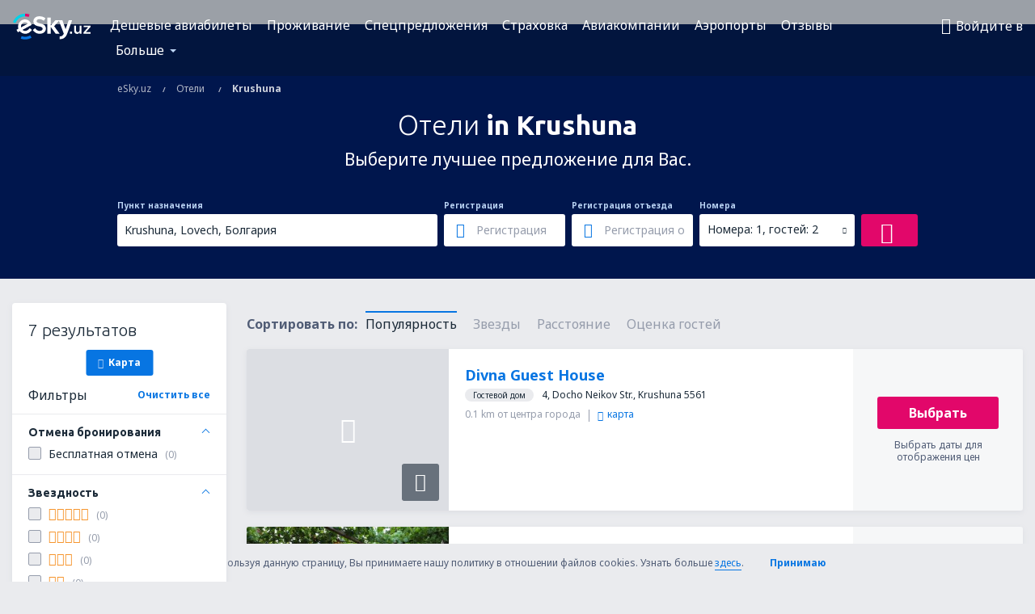

--- FILE ---
content_type: text/html; charset=UTF-8
request_url: https://www.esky.uz/oteli/ci/55574/hoteli-krushuna
body_size: 26722
content:

<!DOCTYPE html>
<!--[if IE]><![endif]-->
<!--[if IE 9 ]><html lang="ru" class="ie9"><![endif]-->
<!--[if (gt IE 9)|!(IE)]><!-->
	<html
	lang="ru"> <!--<![endif]-->
	<head>
				<link href="https://fonts.googleapis.com/css?family=Ubuntu:300,700|Noto+Sans:400,700|Source+Code+Pro:400,700&amp;subset=latin,cyrillic-ext,latin-ext&amp;display=swap" rel="preload" as="style">

					<meta charset="utf-8">

			<meta http-equiv="X-UA-Compatible" content="IE=Edge,chrome=1"/>
			<meta name="viewport" content="width=device-width, initial-scale=1.0, maximum-scale=1, user-scalable=no"/>
							    <title>Отели при аэропорте Krushuna Болгария - Отели in Krushuna - Бронирование отелей - eSky.uz</title>
<meta name="description" content="Искать отели in Krushuna - Отели Krushuna - Бронируйте свой отель сейчас!">
<meta name="keywords" content="Отели Krushuna, отели in Krushuna, дешевые отели Krushuna, бронирование отелей Krushuna, искать отели Krushuna">

    <meta name="robots" content="all" />

    <link rel="canonical" href="https://www.esky.uz/oteli/ci/55574/hoteli-krushuna" />
<meta property="og:locale" content="ru_RU" />
<meta property="og:site_name" content="eSky.uz - Авиабилеты, Гостиницы, Отели, Страховка, Аренда авто, Спецпредложения" />

    <meta property="og:title" content="Отели при аэропорте Krushuna Болгария - Отели in Krushuna - Бронирование отелей - eSky.uz" />

<meta property="og:type" content="website" />
    <meta property="og:image" content="https://static1.eskypartners.com/logos/partners/ru_RU/logo_square.jpg" />
    <meta property="og:url" content="https://www.esky.uz/oteli/ci/55574/hoteli-krushuna" />

    <meta property="og:description" content="Искать отели in Krushuna - Отели Krushuna - Бронируйте свой отель сейчас!" />



						 <link rel="alternate" hreflang="bg" href="https://www.esky.bg/hoteli/ci/55574/hoteli-krushuna" />
								 <link rel="alternate" hreflang="bg-BG" href="https://www.esky.bg/hoteli/ci/55574/hoteli-krushuna" />
								 <link rel="alternate" hreflang="bs" href="https://www.esky.ba/hoteli/ci/55574/hoteli-krushuna" />
								 <link rel="alternate" hreflang="bs-BA" href="https://www.esky.ba/hoteli/ci/55574/hoteli-krushuna" />
								 <link rel="alternate" hreflang="cs" href="https://www.esky.cz/hotely/ci/55574/hotely-krushuna" />
								 <link rel="alternate" hreflang="cs-CZ" href="https://www.esky.cz/hotely/ci/55574/hotely-krushuna" />
								 <link rel="alternate" hreflang="da" href="https://www.eskytravel.dk/hoteller/ci/55574/hoteli-krushuna" />
								 <link rel="alternate" hreflang="da-DK" href="https://www.eskytravel.dk/hoteller/ci/55574/hoteli-krushuna" />
								 <link rel="alternate" hreflang="de" href="https://www.eskytravel.de/hotels/ci/55574/hotels-krushuna" />
								 <link rel="alternate" hreflang="de-AT" href="https://www.esky.at/hotels/ci/55574/hotels-krushuna" />
								 <link rel="alternate" hreflang="de-CH" href="https://www.eskytravel.ch/hotels/ci/55574/hotels-krushuna" />
								 <link rel="alternate" hreflang="de-DE" href="https://www.eskytravel.de/hotels/ci/55574/hotels-krushuna" />
								 <link rel="alternate" hreflang="el" href="https://www.esky.gr/xenodohia/ci/55574/xenodohia-krushuna" />
								 <link rel="alternate" hreflang="el-GR" href="https://www.esky.gr/xenodohia/ci/55574/xenodohia-krushuna" />
								 <link rel="alternate" hreflang="en" href="https://www.esky.com/hotels/ci/55574/hotels-krushuna" />
								 <link rel="alternate" hreflang="en-142" href="https://www.esky.eu/hotels/ci/55574/hotels-krushuna" />
								 <link rel="alternate" hreflang="en-150" href="https://www.esky.eu/hotels/ci/55574/hotels-krushuna" />
								 <link rel="alternate" hreflang="en-EG" href="https://www.esky.com.eg/hotels/ci/55574/hotels-krushuna" />
								 <link rel="alternate" hreflang="en-GB" href="https://www.esky.co.uk/hotels/ci/55574/hotels-krushuna" />
								 <link rel="alternate" hreflang="en-HK" href="https://www.esky.com.hk/hotels/ci/55574/hotels-krushuna" />
								 <link rel="alternate" hreflang="en-IE" href="https://www.esky.ie/hotels/ci/55574/hotels-krushuna" />
								 <link rel="alternate" hreflang="en-KE" href="https://www.esky.co.ke/hotels/ci/55574/hotels-krushuna" />
								 <link rel="alternate" hreflang="en-MY" href="https://www.esky.com.my/hotels/ci/55574/hotels-krushuna" />
								 <link rel="alternate" hreflang="en-NG" href="https://www.esky.com.ng/hotels/ci/55574/hotels-krushuna" />
								 <link rel="alternate" hreflang="en-NZ" href="https://www.eskytravel.co.nz/hotels/ci/55574/hotels-krushuna" />
								 <link rel="alternate" hreflang="en-SG" href="https://www.esky.com.sg/hotels/ci/55574/hotels-krushuna" />
								 <link rel="alternate" hreflang="en-US" href="https://www.esky.com/hotels/ci/55574/hotels-krushuna" />
								 <link rel="alternate" hreflang="en-ZA" href="https://www.eskytravel.co.za/hotels/ci/55574/hotels-krushuna" />
								 <link rel="alternate" hreflang="es" href="https://www.edestinos.com/hoteles/ci/55574/hoteles-krushuna" />
								 <link rel="alternate" hreflang="es-BO" href="https://www.edestinos.com.bo/hoteles/ci/55574/hoteles-krushuna" />
								 <link rel="alternate" hreflang="es-CL" href="https://www.edestinos.cl/hoteles/ci/55574/hoteles-krushuna" />
								 <link rel="alternate" hreflang="es-CO" href="https://www.edestinos.com.co/hoteles/ci/55574/hoteles-krushuna" />
								 <link rel="alternate" hreflang="es-CR" href="https://www.edestinos.cr/hoteles/ci/55574/hoteles-krushuna" />
								 <link rel="alternate" hreflang="es-DO" href="https://www.edestinos.com.do/hoteles/ci/55574/hoteles-krushuna" />
								 <link rel="alternate" hreflang="es-ES" href="https://www.esky.es/hoteles/ci/55574/hoteles-krushuna" />
								 <link rel="alternate" hreflang="es-GT" href="https://www.edestinos.com.gt/hoteles/ci/55574/hoteles-krushuna" />
								 <link rel="alternate" hreflang="es-HN" href="https://www.edestinos.com.hn/hoteles/ci/55574/hoteles-krushuna" />
								 <link rel="alternate" hreflang="es-MX" href="https://www.edestinos.com.mx/hoteles/ci/55574/hoteles-krushuna" />
								 <link rel="alternate" hreflang="es-NI" href="https://www.edestinos.com.ni/hoteles/ci/55574/hoteles-krushuna" />
								 <link rel="alternate" hreflang="es-PA" href="https://www.edestinos.com.pa/hoteles/ci/55574/hoteles-krushuna" />
								 <link rel="alternate" hreflang="es-PE" href="https://www.edestinos.com.pe/hoteles/ci/55574/hoteles-krushuna" />
								 <link rel="alternate" hreflang="es-PR" href="https://www.edestinos.com.pr/hoteles/ci/55574/hoteles-krushuna" />
								 <link rel="alternate" hreflang="es-PY" href="https://www.edestinos.com.py/hoteles/ci/55574/hoteles-krushuna" />
								 <link rel="alternate" hreflang="es-SV" href="https://www.edestinos.com.sv/hoteles/ci/55574/hoteles-krushuna" />
								 <link rel="alternate" hreflang="fi" href="https://www.esky.fi/hotellit/ci/55574/hoteli-krushuna" />
								 <link rel="alternate" hreflang="fi-FI" href="https://www.esky.fi/hotellit/ci/55574/hoteli-krushuna" />
								 <link rel="alternate" hreflang="fr" href="https://www.esky.fr/hotels/ci/55574/hotels-krushuna" />
								 <link rel="alternate" hreflang="fr-FR" href="https://www.esky.fr/hotels/ci/55574/hotels-krushuna" />
								 <link rel="alternate" hreflang="fr-MA" href="https://www.esky.co.ma/hotels/ci/55574/hotels-krushuna" />
								 <link rel="alternate" hreflang="hr" href="https://www.esky.hr/hoteli/ci/55574/hoteli-krushuna" />
								 <link rel="alternate" hreflang="hr-HR" href="https://www.esky.hr/hoteli/ci/55574/hoteli-krushuna" />
								 <link rel="alternate" hreflang="hu" href="https://www.esky.hu/hotelek/ci/55574/hotelek-krushuna" />
								 <link rel="alternate" hreflang="hu-HU" href="https://www.esky.hu/hotelek/ci/55574/hotelek-krushuna" />
								 <link rel="alternate" hreflang="it" href="https://www.eskytravel.it/hotel/ci/55574/alberghi-krushuna" />
								 <link rel="alternate" hreflang="it-IT" href="https://www.eskytravel.it/hotel/ci/55574/alberghi-krushuna" />
								 <link rel="alternate" hreflang="nb" href="https://www.eskytravel.no/hoteller/ci/55574/hoteli-krushuna" />
								 <link rel="alternate" hreflang="nb-NO" href="https://www.eskytravel.no/hoteller/ci/55574/hoteli-krushuna" />
								 <link rel="alternate" hreflang="nl" href="https://www.esky.nl/hotels/ci/55574/hotels-krushuna" />
								 <link rel="alternate" hreflang="nl-BE" href="https://www.eskytravel.be/hotels/ci/55574/hotels-krushuna" />
								 <link rel="alternate" hreflang="nl-NL" href="https://www.esky.nl/hotels/ci/55574/hotels-krushuna" />
								 <link rel="alternate" hreflang="pl" href="https://www.esky.pl/hotele/ci/55574/hotele-krushuna" />
								 <link rel="alternate" hreflang="pl-PL" href="https://www.esky.pl/hotele/ci/55574/hotele-krushuna" />
								 <link rel="alternate" hreflang="pt" href="https://www.esky.pt/hoteis/ci/55574/hoteis-krushuna" />
								 <link rel="alternate" hreflang="pt-PT" href="https://www.esky.pt/hoteis/ci/55574/hoteis-krushuna" />
								 <link rel="alternate" hreflang="ro" href="https://www.esky.ro/hoteluri/ci/55574/hoteluri-krusuna" />
								 <link rel="alternate" hreflang="ro-MD" href="https://www.esky.md/hoteluri/ci/55574/hoteluri-krusuna" />
								 <link rel="alternate" hreflang="ro-RO" href="https://www.esky.ro/hoteluri/ci/55574/hoteluri-krusuna" />
								 <link rel="alternate" hreflang="sk" href="https://www.esky.sk/hotely/ci/55574/hotely-krushuna" />
								 <link rel="alternate" hreflang="sk-SK" href="https://www.esky.sk/hotely/ci/55574/hotely-krushuna" />
								 <link rel="alternate" hreflang="sr" href="https://www.esky.rs/hoteli/ci/55574/hoteli-krushuna" />
								 <link rel="alternate" hreflang="sr-RS" href="https://www.esky.rs/hoteli/ci/55574/hoteli-krushuna" />
								 <link rel="alternate" hreflang="sv" href="https://www.esky.se/hotell/ci/55574/hoteli-krushuna" />
								 <link rel="alternate" hreflang="sv-SE" href="https://www.esky.se/hotell/ci/55574/hoteli-krushuna" />
								 <link rel="alternate" hreflang="tr" href="https://www.esky.com.tr/otel/ci/55574/otel-krusuna" />
								 <link rel="alternate" hreflang="tr-TR" href="https://www.esky.com.tr/otel/ci/55574/otel-krusuna" />
								 <link rel="alternate" hreflang="x-default" href="https://www.esky.com/hotels/ci/55574/hotels-krushuna" />
			
	<meta name="fragment" content="!" />


			
			<script>
LUX=(function(){var a=("undefined"!==typeof(LUX)&&"undefined"!==typeof(LUX.gaMarks)?LUX.gaMarks:[]);var d=("undefined"!==typeof(LUX)&&"undefined"!==typeof(LUX.gaMeasures)?LUX.gaMeasures:[]);var j="LUX_start";var k=window.performance;var l=("undefined"!==typeof(LUX)&&LUX.ns?LUX.ns:(Date.now?Date.now():+(new Date())));if(k&&k.timing&&k.timing.navigationStart){l=k.timing.navigationStart}function f(){if(k&&k.now){return k.now()}var o=Date.now?Date.now():+(new Date());return o-l}function b(n){if(k){if(k.mark){return k.mark(n)}else{if(k.webkitMark){return k.webkitMark(n)}}}a.push({name:n,entryType:"mark",startTime:f(),duration:0});return}function m(p,t,n){if("undefined"===typeof(t)&&h(j)){t=j}if(k){if(k.measure){if(t){if(n){return k.measure(p,t,n)}else{return k.measure(p,t)}}else{return k.measure(p)}}else{if(k.webkitMeasure){return k.webkitMeasure(p,t,n)}}}var r=0,o=f();if(t){var s=h(t);if(s){r=s.startTime}else{if(k&&k.timing&&k.timing[t]){r=k.timing[t]-k.timing.navigationStart}else{return}}}if(n){var q=h(n);if(q){o=q.startTime}else{if(k&&k.timing&&k.timing[n]){o=k.timing[n]-k.timing.navigationStart}else{return}}}d.push({name:p,entryType:"measure",startTime:r,duration:(o-r)});return}function h(n){return c(n,g())}function c(p,o){for(i=o.length-1;i>=0;i--){var n=o[i];if(p===n.name){return n}}return undefined}function g(){if(k){if(k.getEntriesByType){return k.getEntriesByType("mark")}else{if(k.webkitGetEntriesByType){return k.webkitGetEntriesByType("mark")}}}return a}return{mark:b,measure:m,gaMarks:a,gaMeasures:d}})();LUX.ns=(Date.now?Date.now():+(new Date()));LUX.ac=[];LUX.cmd=function(a){LUX.ac.push(a)};LUX.init=function(){LUX.cmd(["init"])};LUX.send=function(){LUX.cmd(["send"])};LUX.addData=function(a,b){LUX.cmd(["addData",a,b])};LUX_ae=[];window.addEventListener("error",function(a){LUX_ae.push(a)});LUX_al=[];if("function"===typeof(PerformanceObserver)&&"function"===typeof(PerformanceLongTaskTiming)){var LongTaskObserver=new PerformanceObserver(function(c){var b=c.getEntries();for(var a=0;a<b.length;a++){var d=b[a];LUX_al.push(d)}});try{LongTaskObserver.observe({type:["longtask"]})}catch(e){}};
LUX.label="esky_hotels_search_results_seo";
LUX.samplerate = (function (p, s) { try { return Math.max.apply(null, String(s).split(';').map(function (v, i) { return i === 0 ? ['*', v] : v.split(':'); }).map(function (a) { return [new RegExp('^' + a[0].replace(/\*/g, '.*').replace(/\+/g, '\\$&'), 'i'), parseInt(a[1], 10) ]; }).filter(function (a) { return a[0].test(p); }).map(function (a) { return a[1]; })) || void 0 } catch(e) { return; }; })(location.pathname, "20");
</script>
<script src="https://cdn.speedcurve.com/js/lux.js?id=4134562730" defer crossorigin="anonymous"></script>
			<script>
(function (w, d, s, l, i, g) {
	w[l] = w[l] || [];
	w[l].push({ 'gtm.start': new Date().getTime(), event: 'gtm.js' });
	var f = d.getElementsByTagName(s)[0],
		j = d.createElement(s),
		dl = l != 'dataLayer' ? '&l=' + l : '';
	j.async = true;
	(j.id = g), (j.src = 'https://www.googletagmanager.com/gtm.js?id=' + i + dl);
	f.parentNode.insertBefore(j, f);
})(window, document, 'script', 'dataLayer', 'GTM-NH83QL6', 'esky.gtm.global');
</script>
<script>
(function (w, d, s, p) {
	w._edls = w._edls || [];
	w._edls.push(['set', 'esky.page.label', 'hotels.search.results']);
	var f = d.getElementsByTagName(s)[0],
		j = d.createElement(s);
	j.async = true;
	j.id = 'esky-dls';
	j.dataset.prefix = p;
	j.dataset.schema = 'messages';
	j.src = p + '/dls.js';
	f.parentNode.insertBefore(j, f);
})(window, document, 'script', 'https://www.esky.com/data-layer');
</script>

			
	<script>
		dataLayer = [];

					dataLayer.push({"Destination":{"CityCode":"55574","CityName":"Krushuna","CountryCode":"BG","CountryName":"Болгария"},"Filters":{"Object":"False","Stars":"False","TripAdvisorRating":"False"},"Travellers":{"PaxCount":2,"Adults":2,"Children":0},"QSF":{"RoomsCount":1,"StayLength":0},"Page":{"Category":"Hotels","Type":"Search hotels"},"Url":"https:\/\/www.esky.uz\/oteli\/ci\/55574\/hoteli-krushuna"});
		
		function setFirstTimeVisit(cookieName) {
			function formatDate(param) {
				return ('0' + param).slice(-2);
			}

			function getPresentDate() {
				var today = new Date();
				var date = today.getFullYear() +
					formatDate(today.getMonth() + 1) +
					formatDate(today.getDate()) +
					formatDate(today.getHours()) +
					formatDate(today.getMinutes());

				return date;
			}

			function setCookie() {
				document.cookie = cookieName + '=' + getPresentDate() + ';path=/;expires=' + new Date(+new Date() + 24 * 60 * 60 * 1000 * 365);
			}

			function getCookieValues() {
				return document.cookie.match(RegExp('(?:^|;\\s*)' + cookieName + '=([^;]*)'));
			}

			function isCookieSet() {
				var match = getCookieValues();
				return (match != null && match.length > 0);
			}

			if (!isCookieSet()) {
				setCookie();
			}

			dataLayer.push({
				'UserFirstVisitDate': getCookieValues()[1]
			})
		}

		setFirstTimeVisit('firstTimeVisit');
	</script>




			<script>
	var _eac = _eac || {};

	_eac.start = new Date();
	_eac.url = '/patalyst/v1.1';
	_eac.disabledActions = '[]';
	_eac.enabled = true;
	_eac.dimensions = [];
						_eac.dimensions.push([ 'TestAB', 'site not tested', 'String' ]);
								_eac.dimensions.push([ 'Partner', 'ESKYUZ', 'String' ]);
			
	function extendObj (objA, objB) {
		for (var i in objB) {
			if (objB.hasOwnProperty(i)) {
				objA[i] = objB[i];
			}
		}
	}

	var ibeConfig = {};
	var dbrRoutes = {};
	var i18n = {};
	//JS logger
	var logger = {
		adapters: [
						{
				name: 'http',
				level: ['ERROR']
			}
		],
		url: '/_fe/log'
	};

		var routesAsync = "/res/gh-b112/common/js-routing/prod_ru_ru.js";
	
	function i18nExtend(_i18n) {
		extendObj(i18n, _i18n)
	}
</script>

<link rel="shortcut icon" href="https://static1.eskypartners.com/favicons/esky.ico"/>
	<meta name="theme-color" content="#031639">
<link href="https://www.esky.uz/res/gh-b112/eui/css/default/templates/default.css" type="text/css" rel="stylesheet" />
	<link href="https://www.esky.uz/res/gh-b112/eui/css/default/pages/hotels/search-results.css" type="text/css" rel="stylesheet" />

<!--[if IE 9]>
<script src="/res/gh-b112/eui/js/vendor/es6-shim.min.js"></script>
<![endif]-->
<!--[if lt IE 9]>
<script src="/res/gh-b112/eui/js/vendor/html5shiv.min.js"></script>
<script src="/res/gh-b112/eui/js/vendor/es5-shim.min.js"></script>
<![endif]-->
<!--[if lt IE 8]>
<script src="/res/gh-b112/eui/js/vendor/json3.min.js"></script>
<![endif]-->

<script>
	if (!Object.assign || !window.Promise) {
		var shim = document.createElement('script');
		shim.setAttribute('src', '/res/gh-b112/eui/js/vendor/es6-shim.min.js');
		document.getElementsByTagName('head')[0].appendChild(shim);
	}
</script>

		
	    					
		
		
		<link href="https://fonts.googleapis.com/css?family=Ubuntu:300,700|Noto+Sans:400,700|Source+Code+Pro:400,700&amp;subset=latin,cyrillic-ext,latin-ext&amp;display=swap" rel="stylesheet" type="text/css">
																				<link href="https://www.esky.uz/res/gh-b112/eui/js/0.js" as="script" rel="preload">
											<link href="https://www.esky.uz/res/gh-b112/eui/js/2.js" as="script" rel="preload">
											<link href="https://www.esky.uz/res/gh-b112/eui/js/1.js" as="script" rel="preload">
											<link href="https://www.esky.uz/res/gh-b112/eui/js/3.js" as="script" rel="preload">
											<link href="https://www.esky.uz/res/gh-b112/eui/js/4.js" as="script" rel="preload">
											<link href="https://www.esky.uz/res/gh-b112/eui/js/5.js" as="script" rel="preload">
											<link href="https://www.esky.uz/res/gh-b112/eui/js/6.js" as="script" rel="preload">
											<link href="https://www.esky.uz/res/gh-b112/eui/js/7.js" as="script" rel="preload">
											<link href="https://www.esky.uz/res/gh-b112/eui/js/common.js" as="script" rel="preload">
											<link href="https://www.esky.uz/res/gh-b112/eui/js/router.js" as="script" rel="preload">
											<link href="https://www.esky.uz/res/gh-b112/eui/js/18.js" as="script" rel="preload">
											<link href="https://www.esky.uz/res/gh-b112/eui/js/partners-locale/ru_ru.js" as="script" rel="preload">
											<link href="https://www.esky.uz/res/gh-b112/eui/js/8.js" as="script" rel="preload">
											<link href="https://www.esky.uz/res/gh-b112/eui/js/9.js" as="script" rel="preload">
											<link href="https://www.esky.uz/res/gh-b112/eui/js/22.js" as="script" rel="preload">
											<link href="https://www.esky.uz/res/gh-b112/eui/js/hotels/search-results.js" as="script" rel="preload">
														
								<script src="https://www.esky.uz/res/gh-b112/eui/js/affiliates/cj.js" defer></script>
				</head>

	<body
		id="default_container"
		data-go-test-id=""
		data-go-test-version=""
		data-route="esky_hotels_search_results_seo_www.esky.uz"
		 data-action="searchResultsHotels" class="action-searchResultsHotels searchResultsHotels" 		 	>
										<!-- Google Tag Manager -->
	<noscript>
		<iframe src="//www.googletagmanager.com/ns.html?id=GTM-MVCWP4Z" height="0" width="0" style="display:none;visibility:hidden"></iframe>
	</noscript>

	<script>
		(function(w,d,s,l,i){w[l]=w[l]||[];w[l].push({'gtm.start':
				new Date().getTime(),event:'gtm.js'});var f=d.getElementsByTagName(s)[0],
				j=d.createElement(s),dl=l!='dataLayer'?'&l='+l:'';j.async=true;j.src=
				'//www.googletagmanager.com/gtm.js?id='+i+dl;f.parentNode.insertBefore(j,f);
		})(window,document,'script','dataLayer','GTM-MVCWP4Z');
	</script>

	<script type="text/javascript">
		window[window.addEventListener ? 'addEventListener' : 'attachEvent']('load', function () {
			dataLayer.push({
				'event': 'LoadingDone'
			});
		}, false);
	</script>
					
						
		
							
		
							
			
								
															
							
		
				
					
	<noscript class="no-js">
						
		
		
		
		
		
			<div class="msg-box  info">
		<i class="ico-msg icon-alert"></i>
		<div class="content">
							<h5 class="header">Вы не можете увидеть часть контента</h5>
										<p class="description">JavaScript (используется для интерактивного контента и пр.) был отключен в Вашем браузере. Если Вы его не включите, сайт не сможет правильно работать.</p>
						
							<div class="description">			<div class="btn-list">
				<strong>Как включить JavaScript:</strong>
				<ul>
											<li>
							<a href="https://support.google.com/chrome/answer/114662?hl=en" class="btn small function" rel="nofollow" target="_blank">Chrome</a>
						</li>
											<li>
							<a href="https://support.mozilla.org/en-US/kb/javascript-settings-for-interactive-web-pages" class="btn small function" rel="nofollow" target="_blank">Firefox</a>
						</li>
											<li>
							<a href="https://support.microsoft.com/en-gb/gp/howtoscript" class="btn small function" rel="nofollow" target="_blank">Internet Explorer</a>
						</li>
											<li>
							<a href="https://support.apple.com/en-us/HT201265" class="btn small function" rel="nofollow" target="_blank">Safari</a>
						</li>
											<li>
							<a href="http://www.opera.com/docs/browserjs/" class="btn small function" rel="nofollow" target="_blank">Opera</a>
						</li>
									</ul>
			</div>
		</div>
			
			
			
			
			
					</div>
	</div>

	
	</noscript>

		
									
				
		<header id="header-top" class="transparent">
			<div class="header-wrapper">
				<div class="logo-section">
											<a class="logo" href="https://www.esky.uz/" target="_top" >
							<span class="back-to-mainpage"><< домашняя страница</span>
														<img class="logo-img" src="https://static1.eskypartners.com/logos/eskyuzdbr30-white.svg"  alt="Отели при аэропорте Krushuna Болгария - Отели in Krushuna - Бронирование отелей - eSky.uz - Авиабилеты, Гостиницы, Отели, Страховка, Аренда авто, Спецпредложения"
					 data-static-img-url="https://static1.eskypartners.com/logos/eskyuzdbr30-white.png"/>
					
						</a>
									</div>
									
		
		<nav class="main-nav">
			<ul class="site-menu menu mobile-menu">
																													<li class="tree-item main-tabs">

																									<a href="/deshevye-aviabilety" title="Дешевые рейсы" class="menu-link link-1 tx-link">Дешевые авиабилеты</a>
															</li>
																				<li class="tree-item main-tabs">

																									<a href="/prozhivaniye/" title="Проживание" class="menu-link link-2 tx-link">Проживание</a>
															</li>
																				<li class="tree-item main-tabs">

																									<a href="/predlozheniya" title="Предложения" class="menu-link link-3 tx-link">Спецпредложения</a>
															</li>
																				<li class="tree-item main-tabs">

																									<a href="/strahovanie" title="Страховка" class="menu-link link-4 tx-link">Страховка</a>
															</li>
																				<li class="tree-item main-tabs">

																									<a href="/aviakompanii" title="Авиакомпании" class="menu-link link-5 tx-link">Авиакомпании</a>
															</li>
																				<li class="tree-item main-tabs">

																									<a href="/aeroporty" title="Аэропорты" class="menu-link link-6 tx-link">Аэропорты</a>
															</li>
																				<li class="tree-item main-tabs">

																									<a href="/otzyvy" title="Отзывы" class="menu-link link-7 tx-link">Отзывы</a>
															</li>
																																																							<li class="tree-item menu-more">

																									<a href="/sovety-dlya-puteshestvennikov" title="Справочник путешественника" class="menu-link link-1 tx-link">Справочник путешественника</a>
															</li>
																				<li class="tree-item menu-more">

																									<a href="/radar" title="Радар полета самолетов" class="menu-link link-2 tx-link">Радар полета самолетов</a>
															</li>
															
									<li class="main-tabs more-tab tree-item main-menu-dropdown hide-medium">
						<a href="javascript:void(null)" class="menu-link more"
						   data-content-id="main-menu-more-box">Больше</a>
						<ul id="main-menu-more-box" class="dropdown-content"
						    data-dropdown-content-id="main-menu-more-box">
																																																	<li>
											<a href="/sovety-dlya-puteshestvennikov" title="Справочник путешественника">Справочник путешественника</a>
										</li>
																			<li>
											<a href="/radar" title="Радар полета самолетов">Радар полета самолетов</a>
										</li>
																														</ul>
					</li>
							</ul>
		</nav>
	
				
				<div class="header-side-options">
					
											<div class="user-zone-header">
														
	

<div class="hidden">
	<div id="uz-login-box" class="uz-login-box">
		<img class="illustration" src="https://www.esky.uz/_fe/img/illustration-default-user_zone.svg?s=80x80">

		<h4 class="title">Добро пожаловать в Ваш профиль!</h4>

		<p class="description">Log in to book your next trip faster and have all your travel details in one place.</p>

		<ul class="uz-menu-wrapper">
							<li class="menu-item user-zone-google">
					<img class="menu-item-img" src="https://www.esky.uz/_fe/img/icon_google_multicolor.svg?s=20x20">
					<span class="menu-item-text">Продолжить с помощью Google</span>
				</li>
				<li class="menu-item user-zone-facebook">
					<img class="menu-item-img" src="https://www.esky.uz/_fe/img/icon_facebook_multicolor.svg?s=20x20">
					<span class="menu-item-text">Продолжить с помощью Facebook</span>
				</li>
						<li class="menu-item user-zone-email">
				<img class="menu-item-img" src="https://www.esky.uz/_fe/img/icon_mail.svg?s=20x20">
				<span class="menu-item-text">Войти в профиль с помощью адреса e-mail</span>
			</li>
		</ul>
	</div>
</div>
	
	
				
										</div>
					
												<div id="hamburger-wrapper" class="hamburger-wrapper">
		<div class="hamburger-inner-wrapper">
			<div class="hamburger">
				<span class="line line1"></span>
				<span class="line line2"></span>
				<span class="line line3"></span>
			</div>
			<span class="hamburger-title">Меню<i class="icon icon-eui_arrow_down hide-small"></i></span>
			<span class="hamburger-close"><i class="icon icon-eui_close"></i></span>
		</div>
	</div>
									</div>

							</div>
		</header>
	
<script type="text/javascript">
	i18nExtend({
    "message-dialog": {
        "Your_account_has_been_connected_with_facebook": "\u0412\u0430\u0448 \u043f\u0440\u043e\u0444\u0438\u043b\u044c \u0431\u044b\u043b \u043f\u0440\u0438\u0432\u044f\u0437\u0430\u043d \u043a Facebook.",
        "You_can_now_sign_in_via_facebook_or_normal_account": "\u0422\u0435\u043f\u0435\u0440\u044c \u0412\u044b \u043c\u043e\u0436\u0435\u0442\u0435 \u0432\u0445\u043e\u0434\u0438\u0442\u044c \u0432 \u0441\u0438\u0441\u0442\u0435\u043c\u0443 \u0441 \u043f\u043e\u043c\u043e\u0449\u044c\u044e \u043f\u0440\u043e\u0444\u0438\u043b\u044f Facebook {$1}, \u0430 \u0442\u0430\u043a\u0436\u0435 \u0430\u0434\u0440\u0435\u0441\u0430 \u044d\u043b\u0435\u043a\u0442\u0440\u043e\u043d\u043d\u043e\u0439 \u043f\u043e\u0447\u0442\u044b \u0438 \u043f\u0430\u0440\u043e\u043b\u044f.",
        "Your_account_has_been_disconnected_from_facebook": "\u0412\u0430\u0448 \u043f\u0440\u043e\u0444\u0438\u043b\u044c \u0431\u043e\u043b\u044c\u0448\u0435 \u043d\u0435 \u043f\u0440\u0438\u0432\u044f\u0437\u0430\u043d \u043a Facebook",
        "You_can_now_sign_in_only_with_email_and_password": "\u0422\u0435\u043f\u0435\u0440\u044c \u0412\u044b \u043c\u043e\u0436\u0435\u0442\u0435 \u0432\u0445\u043e\u0434\u0438\u0442\u044c \u0432 \u0441\u0432\u043e\u0439 \u0430\u043a\u043a\u0430\u0443\u043d\u0442 \u0442\u043e\u043b\u044c\u043a\u043e \u043f\u0440\u0438 \u043f\u043e\u043c\u043e\u0449\u0438 <br \/> \u0430\u0434\u0440\u0435\u0441\u0430 \u044d\u043b\u0435\u043a\u0442\u0440\u043e\u043d\u043d\u043e\u0439 \u043f\u043e\u0447\u0442\u044b \u0438 \u043f\u0430\u0440\u043e\u043b\u044f.",
        "Account_with_email_from_current_facebook_profile_already_exists": "\u041f\u0440\u043e\u0444\u0438\u043b\u044c, \u0437\u0430\u0440\u0435\u0433\u0438\u0441\u0442\u0440\u0438\u0440\u043e\u0432\u0430\u043d\u043d\u044b\u0439 \u0432 \u043d\u0430\u0441\u0442\u043e\u044f\u0449\u0435\u0435 \u0432\u0440\u0435\u043c\u044f \u0432 Facebook, \u043f\u0440\u0438\u0432\u044f\u0437\u0430\u043d \u043a \u0441\u0443\u0449\u0435\u0441\u0442\u0432\u0443\u044e\u0449\u0435\u043c\u0443 \u0430\u043a\u043a\u0430\u0443\u043d\u0442\u0443.",
        "Sign_in_to_other_facebook_profile_to_connect_it_with_this_account": "\u0412\u043e\u0439\u0434\u0438\u0442\u0435 \u0432 \u0434\u0440\u0443\u0433\u043e\u0439 \u043f\u0440\u043e\u0444\u0438\u043b\u044c \u043d\u0430 Facebook \u0434\u043b\u044f \u0443\u0432\u044f\u0437\u043a\u0438 \u0435\u0433\u043e \u0441 \u0434\u0430\u043d\u043d\u044b\u043c \u0430\u043a\u043a\u0430\u0443\u043d\u0442\u043e\u043c.",
        "You_have_already_account_connected_to_other_facebook_profile": "\u0423 \u0432\u0430\u0441 \u0443\u0436\u0435 \u0435\u0441\u0442\u044c \u0430\u043a\u043a\u0430\u0443\u043d\u0442, \u043f\u0440\u0438\u0432\u044f\u0437\u0430\u043d\u043d\u044b\u0439 \u043a \u0434\u0440\u0443\u0433\u043e\u043c\u0443 \u043f\u0440\u043e\u0444\u0438\u043b\u044e Facebook",
        "Sign_in_to_other_facebook_profile_or_via_email": "\u0412\u043e\u0439\u0434\u0438\u0442\u0435 \u0432 \u0441\u0438\u0441\u0442\u0435\u043c\u0443 \u0441 \u0438\u0441\u043f\u043e\u043b\u044c\u0437\u043e\u0432\u0430\u043d\u0438\u0435\u043c \u0434\u0440\u0443\u0433\u043e\u0433\u043e \u043f\u0440\u043e\u0444\u0438\u043b\u044f Facebook \u0438\u043b\u0438  \u0441 \u043f\u043e\u043c\u043e\u0449\u044c\u044e \u044d\u043b\u0435\u043a\u0442\u0440\u043e\u043d\u043d\u043e\u0433\u043e \u0430\u0434\u0440\u0435\u0441\u0430 \u0438 \u043f\u0430\u0440\u043e\u043b\u044f.",
        "Changes_have_been_saved": "\u0414\u0430\u043d\u043d\u044b\u0435 \u0431\u044b\u043b\u0438 \u0441\u043e\u0445\u0440\u0430\u043d\u0435\u043d\u044b",
        "We_have_sent_you_reset_password_link": "\u041c\u044b \u043e\u0442\u043f\u0440\u0430\u0432\u0438\u043c \u0412\u0430\u043c \u0441\u0441\u044b\u043b\u043a\u0443 \u0434\u043b\u044f \u0441\u0431\u0440\u043e\u0441\u0430 \u0412\u0430\u0448\u0435\u0433\u043e \u043f\u0430\u0440\u043e\u043b\u044f.",
        "Check_your_email_to_reset_password": "\u041f\u0440\u043e\u0432\u0435\u0440\u044c\u0442\u0435 \u0432\u0430\u0448\u0443 \u044d\u043b\u0435\u043a\u0442\u0440\u043e\u043d\u043d\u0443\u044e \u043f\u043e\u0447\u0442\u0443 \u0438 \u0432\u044b\u043f\u043e\u043b\u043d\u0438\u0442\u0435 \u0438\u043d\u0441\u0442\u0440\u0443\u043a\u0446\u0438\u0438 \u0438\u0437 \u0441\u043e\u043e\u0431\u0449\u0435\u043d\u0438\u044f.",
        "We_have_sent_you_activation_link": "\u0421\u0441\u044b\u043b\u043a\u0430 \u0430\u043a\u0442\u0438\u0432\u0430\u0446\u0438\u0438 \u0431\u044b\u043b\u0430 \u043e\u0442\u043f\u0440\u0430\u0432\u043b\u0435\u043d\u0430 \u043d\u0430 \u0432\u0430\u0448\u0443 \u044d\u043b\u0435\u043a\u0442\u0440\u043e\u043d\u043d\u0443\u044e \u043f\u043e\u0447\u0442\u0443",
        "Check_your_email_and_follow_instructions_to_activate_account": "\u041f\u0440\u043e\u0432\u0435\u0440\u044c\u0442\u0435 \u0412\u0430\u0448 \u043f\u043e\u0447\u0442\u043e\u0432\u044b\u0439 \u044f\u0449\u0438\u043a \u0438 \u0432\u044b\u043f\u043e\u043b\u043d\u0438\u0442\u0435 \u0438\u043d\u0441\u0442\u0440\u0443\u043a\u0446\u0438\u0438 \u043f\u043e \u0430\u043a\u0442\u0438\u0432\u0430\u0446\u0438\u0438 \u0412\u0430\u0448\u0435\u0433\u043e \u0430\u043a\u043a\u0430\u0443\u043d\u0442\u0430.",
        "Welcome_in_our_site": "\u0414\u043e\u0431\u0440\u043e \u043f\u043e\u0436\u0430\u043b\u043e\u0432\u0430\u0442\u044c \u043d\u0430 eSky.pl",
        "We_wish_you_very_best_journeys": "\u041c\u044b \u0436\u0435\u043b\u0430\u0435\u043c \u0412\u0430\u043c \u043c\u043d\u043e\u0436\u0435\u0441\u0442\u0432\u043e \u043f\u0440\u0438\u044f\u0442\u043d\u044b\u0445 \u043f\u0443\u0442\u0435\u0448\u0435\u0441\u0442\u0432\u0438\u0439!",
        "Traveler_added": "\u041f\u0443\u0442\u0435\u0448\u0435\u0441\u0442\u0432\u0435\u043d\u043d\u0438\u043a \u0431\u044b\u043b \u0434\u043e\u0431\u0430\u0432\u043b\u0435\u043d",
        "Traveler_saved": "\u041f\u0443\u0442\u0435\u0448\u0435\u0441\u0442\u0432\u0435\u043d\u043d\u0438\u043a \u0431\u044b\u043b \u0441\u043e\u0445\u0440\u0430\u043d\u0435\u043d",
        "Traveler_removed": "\u041f\u0443\u0442\u0435\u0448\u0435\u0441\u0442\u0432\u0435\u043d\u043d\u0438\u043a \u0431\u044b\u043b \u0443\u0434\u0430\u043b\u0435\u043d",
        "Callcenter_callback_success_title": "\u0421\u0434\u0435\u043b\u0430\u043d \u0437\u0430\u043a\u0430\u0437 \u0440\u0430\u0437\u0433\u043e\u0432\u043e\u0440\u0430",
        "Callcenter_callback_success_text": "\u0421 \u0412\u0430\u043c\u0438 \u0432\u0441\u043a\u043e\u0440\u0435 \u0441\u0432\u044f\u0436\u0435\u0442\u0441\u044f \u043d\u0430\u0448 \u043a\u043e\u043d\u0441\u0443\u043b\u044c\u0442\u0430\u043d\u0442",
        "Travel_group_message_success_title": "\u0412\u0430\u0448 \u0437\u0430\u043f\u0440\u043e\u0441 \u0431\u044b\u043b \u043e\u0442\u043f\u0440\u0430\u0432\u043b\u0435\u043d",
        "Travel_group_message_error_title": "\u0412\u0430\u0448 \u0437\u0430\u043f\u0440\u043e\u0441 \u043d\u0435 \u0431\u044b\u043b \u043e\u0442\u043f\u0440\u0430\u0432\u043b\u0435\u043d",
        "Travel_group_message_success_description": "\u041d\u0430\u0448 \u043a\u043e\u043d\u0441\u0443\u043b\u044c\u0442\u0430\u043d\u0442 \u0432\u0441\u043a\u043e\u0440\u0435 \u0441\u0432\u044f\u0436\u0435\u0442\u0441\u044f \u0441 \u0412\u0430\u043c\u0438, \u0447\u0442\u043e\u0431\u044b \u043e\u0440\u0433\u0430\u043d\u0438\u0437\u043e\u0432\u0430\u0442\u044c \u0412\u0430\u0448\u0435 \u043f\u0443\u0442\u0435\u0448\u0435\u0441\u0442\u0432\u0438\u0435.",
        "Travel_group_message_error_description": "\u041f\u043e\u043f\u0440\u043e\u0431\u0443\u0439\u0442\u0435 \u043e\u0442\u043f\u0440\u0430\u0432\u0438\u0442\u044c \u0441\u043e\u043e\u0431\u0449\u0435\u043d\u0438\u0435 \u0441\u043d\u043e\u0432\u0430",
        "No_deals_for_specified_date": "\u041a \u0441\u043e\u0436\u0430\u043b\u0435\u043d\u0438\u044e, \u0434\u0430\u043d\u043d\u044b\u0439 \u0440\u0435\u0439\u0441 \u0431\u043e\u043b\u044c\u0448\u0435 \u043d\u0435\u0434\u043e\u0441\u0442\u0443\u043f\u0435\u043d",
        "No_deals_for_date_more_info": "\u042d\u0442\u043e \u043f\u043e\u043f\u0443\u043b\u044f\u0440\u043d\u044b\u0439 \u043c\u0430\u0440\u0448\u0440\u0443\u0442. \u041f\u043e\u043f\u0440\u043e\u0431\u0443\u0439\u0442\u0435 \u0432\u044b\u0431\u0440\u0430\u0442\u044c \u0440\u0435\u0439\u0441 \u0432 \u0434\u0440\u0443\u0433\u043e\u0439 \u0434\u0435\u043d\u044c.",
        "Provide_your_data": "\u0423\u043a\u0430\u0436\u0438\u0442\u0435 \u0432\u0430\u0448\u0438 \u0434\u0430\u043d\u043d\u044b\u0435",
        "To_shorten_reservation_time": "\u0441\u043e\u043a\u0440\u0430\u0442\u0438\u0442\u044c \u0432\u0440\u0435\u043c\u044f \u0431\u0440\u043e\u043d\u0438\u0440\u043e\u0432\u0430\u043d\u0438\u044f \u0432 \u0431\u0443\u0434\u0443\u0449\u0435\u043c.",
        "Contact_form_success_header": "\u0421\u043e\u043e\u0431\u0449\u0435\u043d\u0438\u0435 \u0431\u044b\u043b\u043e \u043e\u0442\u043f\u0440\u0430\u0432\u043b\u0435\u043d\u043e \u0443\u0441\u043f\u0435\u0448\u043d\u043e!",
        "Contact_form_success_description": "\u0421\u043f\u0430\u0441\u0438\u0431\u043e, \u0447\u0442\u043e \u0441\u0432\u044f\u0437\u0430\u043b\u0438\u0441\u044c \u0441 \u043d\u0430\u043c\u0438. \u041c\u044b \u043e\u0442\u0432\u0435\u0442\u0438\u043c \u0412\u0430\u043c \u043a\u0430\u043a \u0442\u043e\u043b\u044c\u043a\u043e \u0441\u043c\u043e\u0436\u0435\u043c.",
        "Contact_form_error_header": "\u0418\u0437\u0432\u0438\u043d\u0438\u0442\u0435, \u0412\u0430\u0448\u0435 \u0441\u043e\u043e\u0431\u0449\u0435\u043d\u0438\u0435 \u043d\u0435 \u0431\u044b\u043b\u043e \u043e\u0442\u043f\u0440\u0430\u0432\u043b\u0435\u043d\u043e.",
        "Contact_form_error_description": "\u0427\u0442\u043e-\u0442\u043e \u043f\u043e\u0448\u043b\u043e \u043d\u0435 \u0442\u0430\u043a. \u041f\u043e\u043f\u0440\u043e\u0431\u0443\u0439\u0442\u0435 \u0441\u043d\u043e\u0432\u0430 \u0447\u0435\u0440\u0435\u0437 \u043c\u0438\u043d\u0443\u0442\u0443.",
        "Resend_confirmation_success_header": "\u041f\u043e\u0434\u0442\u0432\u0435\u0440\u0436\u0434\u0435\u043d\u0438\u0435 \u0431\u044b\u043b\u043e \u043e\u0442\u043f\u0440\u0430\u0432\u043b\u0435\u043d\u043e \u0437\u0430\u043d\u043e\u0432\u043e.",
        "Resend_confirmation_success_description": "\u041f\u0440\u043e\u0432\u0435\u0440\u044c\u0442\u0435 \u0412\u0430\u0448 \u044d\u043b\u0435\u043a\u0442\u0440\u043e\u043d\u043d\u044b\u0439 \u0430\u0434\u0440\u0435\u0441. \u0415\u0441\u043b\u0438 \u0432\u044b \u043d\u0435 \u0432\u0438\u0434\u0438\u0442\u0435 \u043f\u0438\u0441\u044c\u043c\u0430, \u043f\u0440\u043e\u0432\u0435\u0440\u044c\u0442\u0435 \u043f\u0430\u043f\u043a\u0443 \u0441\u043f\u0430\u043c\u0430.",
        "Resend_confirmation_error_header": "\u041f\u043e\u0434\u0442\u0432\u0435\u0440\u0436\u0434\u0435\u043d\u0438\u0435 \u043d\u0435 \u0431\u044b\u043b\u043e \u043e\u0442\u043f\u0440\u0430\u0432\u043b\u0435\u043d\u043e \u0437\u0430\u043d\u043e\u0432\u043e.",
        "Resend_confirmation_error_description": "\u0418\u0437\u0432\u0438\u043d\u0438\u0442\u0435, \u043c\u044b \u043d\u0435 \u043c\u043e\u0436\u0435\u043c \u043f\u043e\u0432\u0442\u043e\u0440\u043d\u043e \u043e\u0442\u043f\u0440\u0430\u0432\u0438\u0442\u044c \u043f\u043e\u0434\u0442\u0432\u0435\u0440\u0436\u0434\u0435\u043d\u0438\u0435. \u041f\u043e\u043f\u0440\u043e\u0431\u0443\u0439\u0442\u0435 \u0435\u0449\u0435 \u0440\u0430\u0437.",
        "Resend_confirmation_info_406_header": "\u041f\u043e\u0434\u0442\u0432\u0435\u0440\u0436\u0434\u0435\u043d\u0438\u0435 \u043d\u0435 \u0431\u044b\u043b\u043e \u043e\u0442\u043f\u0440\u0430\u0432\u043b\u0435\u043d\u043e.\n\n",
        "Resend_confirmation_info_406_description": "\u0412 \u043d\u0430\u0441\u0442\u043e\u044f\u0449\u0435\u0435 \u0432\u0440\u0435\u043c\u044f \u043c\u044b \u043e\u0431\u0440\u0430\u0431\u0430\u0442\u044b\u0432\u0430\u0435\u043c \u0412\u0430\u0448\u0435 \u0431\u0440\u043e\u043d\u0438\u0440\u043e\u0432\u0430\u043d\u0438\u0435, \u0438 \u0435\u0433\u043e \u0441\u0442\u0430\u0442\u0443\u0441 \u0432\u0441\u043a\u043e\u0440\u0435 \u0438\u0437\u043c\u0435\u043d\u0438\u0442\u0441\u044f. \u041f\u043e\u0434\u043e\u0436\u0434\u0438\u0442\u0435 \u043d\u0435\u0441\u043a\u043e\u043b\u044c\u043a\u043e \u043c\u0438\u043d\u0443\u0442 \u0438 \u043f\u043e\u043f\u0440\u043e\u0431\u0443\u0439\u0442\u0435 \u0441\u043d\u043e\u0432\u0430.",
        "Resend_confirmation_info_409_header": "\u0412\u0430\u0448\u0435 \u043f\u043e\u0434\u0442\u0432\u0435\u0440\u0436\u0434\u0435\u043d\u0438\u0435 \u0431\u044b\u043b\u043e \u043e\u0442\u043f\u0440\u0430\u0432\u043b\u0435\u043d\u043e",
        "Resend_confirmation_info_409_description": "\u041f\u0440\u043e\u0432\u0435\u0440\u044c\u0442\u0435 \u043f\u0430\u043f\u043a\u0443 \u0441\u043f\u0430\u043c\u0430, \u0435\u0441\u043b\u0438 \u0432\u044b \u043d\u0435 \u043f\u043e\u043b\u0443\u0447\u0438\u043b\u0438 \u043e\u0442 \u043d\u0430\u0441 \u044d\u043b\u0435\u043a\u0442\u0440\u043e\u043d\u043d\u043e\u0435 \u043f\u0438\u0441\u044c\u043c\u043e.\n\n",
        "Try_to_send_again": "\u041f\u043e\u043f\u0440\u043e\u0431\u0443\u0439\u0442\u0435 \u043e\u0442\u043f\u0440\u0430\u0432\u0438\u0442\u044c \u0435\u0433\u043e \u0441\u043d\u043e\u0432\u0430",
        "Or": "\u0438\u043b\u0438",
        "Price_operator_info": "\u041f\u0440\u0438\u043c\u0435\u043d\u044f\u044e\u0442\u0441\u044f \u0442\u0430\u0440\u0438\u0444\u044b \u043e\u043f\u0435\u0440\u0430\u0442\u043e\u0440\u0430",
        "Hotel_search_not_found_info": "\u0418\u0437\u0432\u0438\u043d\u0438\u0442\u0435, \u043d\u0435\u0442 \u0440\u0435\u0437\u0443\u043b\u044c\u0442\u0430\u0442\u043e\u0432 \u0434\u043b\u044f \u0412\u0430\u0448\u0435\u0433\u043e \u043f\u043e\u0438\u0441\u043a\u0430",
        "Hotel_search_not_found_sub_info": "\u0423\u0431\u0435\u0434\u0438\u0442\u0435\u0441\u044c, \u0447\u0442\u043e \u0412\u044b \u043d\u0430\u043f\u0435\u0447\u0430\u0442\u0430\u043b\u0438 \u043f\u0440\u0430\u0432\u0438\u043b\u044c\u043d\u044b\u0435 \u043d\u0430\u0437\u0432\u0430\u043d\u0438\u044f",
        "Hotel_search_error_info": "\u0418\u0437\u0432\u0438\u043d\u0438\u0442\u0435, \u043d\u0435\u0442 \u0440\u0435\u0437\u0443\u043b\u044c\u0442\u0430\u0442\u043e\u0432 \u0434\u043b\u044f \u0412\u0430\u0448\u0435\u0433\u043e \u043f\u043e\u0438\u0441\u043a\u0430",
        "Hotel_search_error_sub_info": "\u041f\u043e\u043f\u0440\u043e\u0431\u0443\u0439\u0442\u0435 \u043f\u043e\u0438\u0441\u043a \u043f\u043e \u0434\u0440\u0443\u0433\u0438\u043c \u043a\u0440\u0438\u0442\u0435\u0440\u0438\u044f\u043c",
        "Hotel_search_filters_not_found_head": "\u041d\u0435\u0442 \u0440\u0435\u0437\u0443\u043b\u044c\u0442\u0430\u0442\u043e\u0432 \u043f\u043e \u0442\u0430\u043a\u0438\u043c \u043a\u0440\u0438\u0442\u0435\u0440\u0438\u044f\u043c \u0444\u0438\u043b\u044c\u0442\u0440\u0430",
        "Hotel_search_filters_not_found_desc": "\u0418\u0437\u043c\u0435\u043d\u0438\u0442\u0435 \u0432\u0430\u0448\u0438 \u043a\u0440\u0438\u0442\u0435\u0440\u0438\u0438 \u0444\u0438\u043b\u044c\u0442\u0440\u0430 \u0438\u043b\u0438 \u0441\u0431\u0440\u043e\u0441\u044c\u0442\u0435 \u0432\u0441\u0435 \u0444\u0438\u043b\u044c\u0442\u0440\u044b",
        "Hotel_search_filters_not_found_clear_all_filters": "\u041e\u0447\u0438\u0441\u0442\u0438\u0442\u044c \u0432\u0441\u0435 \u0444\u0438\u043b\u044c\u0442\u0440\u044b"
    },
    "user-zone-header": {
        "Price_alerts": "\u0423\u0432\u0435\u0434\u043e\u043c\u043b\u0435\u043d\u0438\u044f \u043e \u0446\u0435\u043d\u0430\u0445",
        "Search_history": "\u0418\u0441\u0442\u043e\u0440\u0438\u044f \u043f\u043e\u0438\u0441\u043a\u0430",
        "Travelers": "\u041f\u0430\u0441\u0441\u0430\u0436\u0438\u0440\u044b",
        "Payer_data": "\u0414\u0430\u043d\u043d\u044b\u0435 \u043f\u043b\u0430\u0442\u0435\u043b\u044c\u0449\u0438\u043a\u0430",
        "Settings": "\u041d\u0430\u0441\u0442\u0440\u043e\u0439\u043a\u0438 \u0430\u043a\u043a\u0430\u0443\u043d\u0442\u0430",
        "Logout": "\u0412\u044b\u0439\u0442\u0438",
        "Sign_in": "\u0412\u043e\u0439\u0434\u0438\u0442\u0435 \u0432",
        "or": "\u0438\u043b\u0438",
        "sign_up": "\u0437\u0430\u0440\u0435\u0433\u0438\u0441\u0442\u0440\u0438\u0440\u0443\u0439\u0442\u0435\u0441\u044c",
        "My_account": "\u041c\u043e\u0439 \u0430\u043a\u043a\u0430\u0443\u043d\u0442",
        "My_bookings": "\u041c\u043e\u0438 \u0431\u0440\u043e\u043d\u0438\u0440\u043e\u0432\u0430\u043d\u0438\u044f",
        "Co_travelers": "\u041f\u043e\u043f\u0443\u0442\u0447\u0438\u043a\u0438",
        "Payer_data_contact": "\u0414\u0430\u043d\u043d\u044b\u0435 \u043f\u043b\u0430\u0442\u0435\u043b\u044c\u0449\u0438\u043a\u0430",
        "Account_settings": "\u041d\u0430\u0441\u0442\u0440\u043e\u0439\u043a\u0438 \u0430\u043a\u043a\u0430\u0443\u043d\u0442\u0430",
        "Wallet": "{{parentSiteName}} Wallet"
    },
    "user-zone-login": {
        "Sign_in_facebook": "\u0412\u043e\u0439\u0434\u0438\u0442\u0435 \u0447\u0435\u0440\u0435\u0437 Facebook",
        "or": "\u0438\u043b\u0438",
        "email": "\u042d\u043b\u0435\u043a\u0442\u0440\u043e\u043d\u043d\u044b\u0439 \u0430\u0434\u0440\u0435\u0441",
        "password": "\u041f\u0430\u0440\u043e\u043b\u044c",
        "remember_me": "\u041d\u0430\u043f\u043e\u043c\u043d\u0438\u0442\u044c \u043c\u043d\u0435",
        "Sign_in": "\u0412\u043e\u0439\u0434\u0438\u0442\u0435 \u0432",
        "Dont_remember_password": "\u0417\u0430\u0431\u044b\u043b\u0438 \u043f\u0430\u0440\u043e\u043b\u044c?",
        "Enter_email": "\u0412\u0432\u0435\u0434\u0438\u0442\u0435 \u0430\u0434\u0440\u0435\u0441 \u044d\u043b\u0435\u043a\u0442\u0440\u043e\u043d\u043d\u043e\u0439 \u043f\u043e\u0447\u0442\u044b",
        "Enter_valid_email": "\u0412\u0432\u0435\u0434\u0438\u0442\u0435 \u043f\u0440\u0430\u0432\u0438\u043b\u044c\u043d\u044b\u0439 \u0430\u0434\u0440\u0435\u0441 \u044d\u043b\u0435\u043a\u0442\u0440\u043e\u043d\u043d\u043e\u0439 \u043f\u043e\u0447\u0442\u044b",
        "Enter_password": "\u0412\u0432\u0435\u0434\u0438\u0442\u0435 \u043f\u0430\u0440\u043e\u043b\u044c",
        "Wrong_email_or_password": "\u0412\u0432\u0435\u0434\u0435\u043d\u043d\u044b\u0439 \u0430\u0434\u0440\u0435\u0441 \u044d\u043b\u0435\u043a\u0442\u0440\u043e\u043d\u043d\u043e\u0439 \u043f\u043e\u0447\u0442\u044b \u0438\u043b\u0438 \u043f\u0430\u0440\u043e\u043b\u044c \u043d\u0435\u043f\u0440\u0430\u0432\u0438\u043b\u044c\u043d\u044b\u0439",
        "Dont_have_account": "\u0423 \u0432\u0430\u0441 \u0435\u0449\u0435 \u043d\u0435\u0442 \u0430\u043a\u043a\u0430\u0443\u043d\u0442\u0430?",
        "Register": "\u0417\u0430\u0440\u0435\u0433\u0438\u0441\u0442\u0440\u0438\u0440\u0443\u0439\u0442\u0435\u0441\u044c"
    },
    "reset-password-dialog": {
        "Did_you_forget_password": "\u0417\u0430\u0431\u044b\u043b\u0438 \u043f\u0430\u0440\u043e\u043b\u044c?",
        "Type_your_email_which_you_login_to_account": "\u0412\u0432\u0435\u0434\u0438\u0442\u0435 \u044d\u043b\u0435\u043a\u0442\u0440\u043e\u043d\u043d\u044b\u0439 \u0430\u0434\u0440\u0435\u0441, \u043a\u043e\u0442\u043e\u0440\u044b\u0439 \u0412\u044b \u0438\u0441\u043f\u043e\u043b\u044c\u0437\u0443\u0435\u0442\u0435 \u0434\u043b\u044f \u0432\u0445\u043e\u0434\u0430 \u0432 \u0432\u0430\u0448 \u0430\u043a\u043a\u0430\u0443\u043d\u0442.",
        "Email": "\u042d\u043b\u0435\u043a\u0442\u0440\u043e\u043d\u043d\u044b\u0439 \u0430\u0434\u0440\u0435\u0441",
        "I_want_set_new_password": "\u042f \u0445\u043e\u0447\u0443 \u0443\u0441\u0442\u0430\u043d\u043e\u0432\u0438\u0442\u044c \u043d\u043e\u0432\u044b\u0439 \u043f\u0430\u0440\u043e\u043b\u044c",
        "Enter_email": "\u0412\u0432\u0435\u0434\u0438\u0442\u0435 \u0430\u0434\u0440\u0435\u0441 \u044d\u043b\u0435\u043a\u0442\u0440\u043e\u043d\u043d\u043e\u0439 \u043f\u043e\u0447\u0442\u044b",
        "Enter_valid_email": "\u0412\u0432\u0435\u0434\u0438\u0442\u0435 \u043f\u0440\u0430\u0432\u0438\u043b\u044c\u043d\u044b\u0439 \u0430\u0434\u0440\u0435\u0441 \u044d\u043b\u0435\u043a\u0442\u0440\u043e\u043d\u043d\u043e\u0439 \u043f\u043e\u0447\u0442\u044b",
        "Check_your_email_to_reset_password": "\u041f\u0440\u043e\u0432\u0435\u0440\u044c\u0442\u0435 \u0432\u0430\u0448\u0443 \u044d\u043b\u0435\u043a\u0442\u0440\u043e\u043d\u043d\u0443\u044e \u043f\u043e\u0447\u0442\u0443 \u0438 \u0432\u044b\u043f\u043e\u043b\u043d\u0438\u0442\u0435 \u0438\u043d\u0441\u0442\u0440\u0443\u043a\u0446\u0438\u0438 \u0438\u0437 \u0441\u043e\u043e\u0431\u0449\u0435\u043d\u0438\u044f.",
        "We_have_sent_you_reset_password_link": "\u041c\u044b \u043e\u0442\u043f\u0440\u0430\u0432\u0438\u043c \u0412\u0430\u043c \u0441\u0441\u044b\u043b\u043a\u0443 \u0434\u043b\u044f \u0441\u0431\u0440\u043e\u0441\u0430 \u0412\u0430\u0448\u0435\u0433\u043e \u043f\u0430\u0440\u043e\u043b\u044f.",
        "User_with_this_email_does_not_exist": "\u041d\u0435\u0442 \u0437\u0430\u0440\u0435\u0433\u0438\u0441\u0442\u0440\u0438\u0440\u043e\u0432\u0430\u043d\u043d\u043e\u0433\u043e \u0430\u043a\u043a\u0430\u0443\u043d\u0442\u0430 \u0441 \u0442\u0430\u043a\u0438\u043c \u0430\u0434\u0440\u0435\u0441\u043e\u043c \u044d\u043b\u0435\u043a\u0442\u0440\u043e\u043d\u043d\u043e\u0439 \u043f\u043e\u0447\u0442\u044b.",
        "This_value_is_not_a_valid_email_address": "\u041d\u0435\u043f\u0440\u0430\u0432\u0438\u043b\u044c\u043d\u044b\u0439 \u0430\u0434\u0440\u0435\u0441 \u044d\u043b\u0435\u043a\u0442\u0440\u043e\u043d\u043d\u043e\u0439 \u043f\u043e\u0447\u0442\u044b",
        "Back_to_login": "\u041d\u0430\u0437\u0430\u0434 \u0434\u043b\u044f \u0432\u0445\u043e\u0434\u0430 \u0432 \u0441\u0438\u0441\u0442\u0435\u043c\u0443"
    },
    "facebook-connect-dialog": {
        "Connect_account_with_facebook": "\u041f\u0440\u0438\u0432\u044f\u0437\u0430\u0442\u044c \u0430\u043a\u043a\u0430\u0443\u043d\u0442 \u043a Facebook",
        "Connect_your_account_with_currently_logged_facebook_profile": "\u041f\u0440\u0438\u0432\u044f\u0437\u0430\u0442\u044c \u0430\u043a\u043a\u0430\u0443\u043d\u0442 \u043a \u0430\u043a\u043a\u0430\u0443\u043d\u0442\u0443 eSky <b> {$1} <\/ b> \u043a \u0442\u0435\u043a\u0443\u0449\u0435\u043c\u0443 \u043f\u0440\u043e\u0444\u0438\u043b\u044e Facebook \u043d\u0430:",
        "You_can_easy_and_safe_connect_your_account_with_facebook": "\u0412\u044b \u043c\u043e\u0436\u0435\u0442\u0435 \u043f\u0440\u0438\u0432\u044f\u0437\u0430\u0442\u044c \u0441\u0432\u043e\u0439 \u0430\u043a\u043a\u0430\u0443\u043d\u0442 \u043a \u0412\u0430\u0448\u0435\u043c\u0443 \u043f\u0440\u043e\u0444\u0438\u043b\u044e Facebook \u0431\u044b\u0441\u0442\u0440\u044b\u043c \u0438 \u0431\u0435\u0437\u043e\u043f\u0430\u0441\u043d\u044b\u043c \u0441\u043f\u043e\u0441\u043e\u0431\u043e\u043c \u043d\u0430:",
        "easly_find_friends_traveling_in_the_same_direction": "\u043b\u0435\u0433\u043a\u043e \u043d\u0430\u0439\u0442\u0438 \u0434\u0440\u0443\u0437\u0435\u0439, \u0441\u043e\u0431\u0438\u0440\u0430\u044e\u0449\u0438\u0445\u0441\u044f \u0432 \u0442\u043e\u043c \u0436\u0435 \u043d\u0430\u043f\u0440\u0430\u0432\u043b\u0435\u043d\u0438\u0438",
        "It_looks_that_you_already_have_account": "\u0423 \u0432\u0430\u0441 \u0443\u0436\u0435 \u0435\u0441\u0442\u044c \u0430\u043a\u043a\u0430\u0443\u043d\u0442 \u043d\u0430 \u043d\u0430\u0448\u0435\u043c \u0441\u0430\u0439\u0442\u0435.",
        "share_promotions_and_reservations": "\u043f\u043e\u0434\u0435\u043b\u0438\u0442\u044c\u0441\u044f \u0440\u0435\u043a\u043b\u0430\u043c\u043d\u044b\u043c\u0438 \u0430\u043a\u0446\u0438\u044f\u043c\u0438 \u0438 \u0431\u0440\u043e\u043d\u0438\u0440\u043e\u0432\u0430\u043d\u0438\u044f\u043c\u0438",
        "sign_in_with_one_click": "\u0412\u043e\u0439\u0434\u0438\u0442\u0435 \u0432 \u0441\u0438\u0441\u0442\u0435\u043c\u0443 \u043e\u0434\u043d\u0438\u043c \u043d\u0430\u0436\u0430\u0442\u0438\u0435\u043c",
        "You_decide_what_will_be_published": "\u0422\u043e\u043b\u044c\u043a\u043e \u0412\u044b \u0440\u0435\u0448\u0430\u0435\u0442\u0435, \u0447\u0442\u043e \u0441\u0442\u043e\u0438\u0442 \u043f\u0443\u0431\u043b\u0438\u043a\u043e\u0432\u0430\u0442\u044c \u0438 \u043a\u043e\u0433\u0434\u0430"
    },
    "user-zone-registration": {
        "Sign_in_facebook": "\u0412\u043e\u0439\u0434\u0438\u0442\u0435 \u0447\u0435\u0440\u0435\u0437 Facebook",
        "or": "\u0438\u043b\u0438",
        "email": "\u042d\u043b\u0435\u043a\u0442\u0440\u043e\u043d\u043d\u044b\u0439 \u0430\u0434\u0440\u0435\u0441",
        "password": "\u041f\u0430\u0440\u043e\u043b\u044c (\u043c\u0438\u043d\u0438\u043c\u0443\u043c 6 \u0441\u0438\u043c\u0432\u043e\u043b\u043e\u0432)",
        "repeat_password": "\u0417\u0430\u043d\u043e\u0432\u043e \u0432\u0432\u0435\u0434\u0438\u0442\u0435 \u043f\u0430\u0440\u043e\u043b\u044c",
        "Regulations_acceptance": "\u042f \u043f\u0440\u0438\u043d\u0438\u043c\u0430\u044e<a href=\"{$1}\" class=\"show-regulations dialog-regulations-link\" data-dialog-title=\"Regulations\">\u0421\u0440\u043e\u043a\u0438 \u0438 \u0443\u0441\u043b\u043e\u0432\u0438\u044f<\/a>",
        "Register": "\u0417\u0430\u0440\u0435\u0433\u0438\u0441\u0442\u0440\u0438\u0440\u0443\u0439\u0442\u0435\u0441\u044c",
        "Enter_email": "\u0412\u0432\u0435\u0434\u0438\u0442\u0435 \u0430\u0434\u0440\u0435\u0441 \u044d\u043b\u0435\u043a\u0442\u0440\u043e\u043d\u043d\u043e\u0439 \u043f\u043e\u0447\u0442\u044b",
        "Enter_valid_email": "\u0412\u0432\u0435\u0434\u0438\u0442\u0435 \u043f\u0440\u0430\u0432\u0438\u043b\u044c\u043d\u044b\u0439 \u0430\u0434\u0440\u0435\u0441 \u044d\u043b\u0435\u043a\u0442\u0440\u043e\u043d\u043d\u043e\u0439 \u043f\u043e\u0447\u0442\u044b",
        "Enter_password": "\u0412\u0432\u0435\u0434\u0438\u0442\u0435 \u043f\u0430\u0440\u043e\u043b\u044c",
        "Password_to_short": "\u041f\u0430\u0440\u043e\u043b\u044c \u0434\u043e\u043b\u0436\u0435\u043d \u0432\u043a\u043b\u044e\u0447\u0430\u0442\u044c \u043d\u0435 \u043c\u0435\u043d\u0435\u0435 6 \u0441\u0438\u043c\u0432\u043e\u043b\u043e\u0432",
        "Enter_password_again": "\u0417\u0430\u043d\u043e\u0432\u043e \u0432\u0432\u0435\u0434\u0438\u0442\u0435 \u043f\u0430\u0440\u043e\u043b\u044c",
        "Passwords_are_different": "\u041f\u0430\u0440\u043e\u043b\u0438 \u043d\u0435 \u0441\u043e\u0432\u043f\u0430\u0434\u0430\u044e\u0442",
        "Regulations_acceptance_needed": "\u0412\u044b \u0434\u043e\u043b\u0436\u043d\u044b \u043f\u0440\u0438\u043d\u044f\u0442\u044c \u0421\u0440\u043e\u043a\u0438 \u0438 \u0443\u0441\u043b\u043e\u0432\u0438\u044f",
        "This_email_is_already_used": "\u0414\u0430\u043d\u043d\u044b\u0439 \u0430\u0434\u0440\u0435\u0441 \u044d\u043b\u0435\u043a\u0442\u0440\u043e\u043d\u043d\u043e\u0439 \u043f\u043e\u0447\u0442\u044b \u0443\u0436\u0435 \u0438\u0441\u043f\u043e\u043b\u044c\u0437\u0443\u0435\u0442\u0441\u044f"
    },
    "regulations-dialog": {
        "Regulations": "\u0421\u0440\u043e\u043a\u0438 \u0438 \u0443\u0441\u043b\u043e\u0432\u0438\u044f {$1}",
        "Print": "\u041f\u0435\u0447\u0430\u0442\u0430\u0442\u044c",
        "Open_in_new_window": "\u041e\u0442\u043a\u0440\u044b\u0442\u044c \u0432 \u043d\u043e\u0432\u043e\u043c \u043e\u043a\u043d\u0435",
        "Policy_of_withdrawal": "\u041f\u043e\u043b\u0438\u0442\u0438\u043a\u0430 \u043e\u0442\u043a\u0430\u0437\u0430 \u043e\u0442 \u0434\u043e\u0433\u043e\u0432\u043e\u0440\u0430",
        "Booking_conditions": "\u041f\u0440\u0430\u0432\u0438\u043b\u0430 \u0431\u0440\u043e\u043d\u0438\u0440\u043e\u0432\u0430\u043d\u0438\u044f",
        "Policy_scope": "\u041f\u0440\u0435\u0434\u0435\u043b \u0441\u0442\u0440\u0430\u0445\u043e\u0432\u0430\u043d\u0438\u044f"
    }
});</script>

		
									
	<div class="hero with-breadcrumbs hero-under-menu hotel-search-hero"
		>

				<div class="hero-content">
						                        <div class="breadcrumbs" >
            <ol itemscope itemtype="http://schema.org/BreadcrumbList">                        <li itemprop="itemListElement" itemscope itemtype="http://schema.org/ListItem" data-qa-segment="eSky.uz">
                            <a itemprop="item" href="/" class="tx-link">
                                <span itemprop="name">eSky.uz</span>
                            </a>
                            <meta itemprop="position" content="1">
                        </li><li itemprop="itemListElement" itemscope itemtype="http://schema.org/ListItem"
                                data-qa-segment="Отели" class="">
                                <a itemprop="item" href="/oteli" class="tx-link">
                                    <span itemprop="name">Отели</span>
                                </a>
                                                                <meta itemprop="position" content="2">
                            </li>                            <li itemprop="itemListElement" itemscope itemtype="http://schema.org/ListItem" data-qa-segment="Krushuna">
                                <span itemprop="name">Krushuna</span>
                                                                <meta itemprop="position" content="3">
                            </li></ol>
        </div>
        					
			
	
	
	
	
	<div class="header-text hide-small" itemscope itemtype="http://schema.org/Product">
				<h1 class="h3 title" itemprop="name">
											Отели <strong>in Krushuna</strong>					</h1>
		<p class="subtitle hide-medium">
							Выберите лучшее предложение для Вас.					</p>
	</div>

			<section class="qsf-container standalone search">
						
				
	
			<section class="qsf-summary">
			<strong class="destination">
				<span class="label hide-small">Пункт назначения:</span>
				<span class="value">Krushuna, Lovech, Болгария</span>,
			</strong>
							<span class="label-without-dates">Выберите дату</span>
						<span class="guest-amount">
				<i class="icon-passenger_count"></i>
				2
			</span>
		</section>
	
	<form method="get" action="/hotels/search" class="hotels-qsf tx-form" novalidate="novalidate">
		<fieldset class="wrap destination">
			
        
                    		        <label for="code" class="required">
            Пункт назначения

                    </label>
						    <input type="text" id="destination" name="code" required="required" class="destination " placeholder="Город" tabindex="1" value="Krushuna, Lovech, Болгария" />

		</fieldset>
		<fieldset class="wrap check-in-date">
			
        
                    		        <label for="checkInDate" class="required">
            Регистрация

                    </label>
						    <input type="text" id="checkInDate" name="checkInDate" required="required" class="date " placeholder="Регистрация" tabindex="2" />

		</fieldset>
		<fieldset class="wrap check-out-date">
			
        
                    		        <label for="checkOutDate" class="required">
            Регистрация отъезда

                    </label>
						    <input type="text" id="checkOutDate" name="checkOutDate" required="required" class="date " placeholder="Регистрация отъезда" tabindex="3" />

		</fieldset>

		<fieldset class="wrap guests">
			<label for="guests"><span>Номера</span></label>
			<div id="guests" class="rooms-counter-trigger" tabindex="4"></div>
			<span class="arrow-down icon-arrow-hide-reveal-content"></span>
			<div class="rooms-counter-wrapper hidden"></div>
		</fieldset>

		<button type="submit" class="btn qsf-search hotels" tabindex="5">
			<span class="text"><i class="icon-loupe-search"></i>Поиск</span>
		</button>
	</form>

			</section>
				</div>
	</div>
	<div id="ad-hero-slot" class="ad-slot"></div>
		
		
			
		
					
			
	<div class="site-content container">
		<div class="search-results-wrapper">
			
	
	<div class="progress hidden search-results-rendering">

					<div class="animation">
				<div class="css-loader"></div>
			</div>
		
		<p class="h4">
							Мы ищем предложения					</p>
		<p class="text"></p>

		<div class="ads">
						</div>
		<div class="billboard"></div>
			</div>
				
	<div class="search-progress-bar hidden"></div>

			<div class="search-results-sidebar">
					
	<div class="hotel-search-filters hidden">
		<div class="filters-loader"></div>
		<div class="filters-header-wrapper"></div>
				
	
	
	<div class="hotel-small-map hide-medium search">
		<img class="map-canvas-img hidden" src="/res/gh-b112/eui/img/common/map.png" alt="" />

		
		<button class="btn function small show-full-map map-animation">
			<i class="icon icon-map-point2"></i>
			Карта		</button>
	</div>
		<div class="filters-content-wrapper"></div>
	</div>
			</div>
			<div class="search-results-content">
					<div class="hotel-search-filters-tags hide-small hidden"></div>
					<div class="action-buttons-container hidden hide-large"></div>
					
	<div class="hotel-search-sorters hidden"></div>
				    	                        				    	
					
    
    <div class="hotel-search-results">
        <div class="search-results"></div>
    </div>
			</div>
		</div>
	</div>

		
							<footer class="simple">
		<div class="container">
								<ul class="social-proof hide-small">
		<li class="hide-medium">
			<i class="icon icon-cake-circle-2"></i>
			<p class="social-proof-info"><strong>21 лет</strong> опыта</p>
		</li>
		<li class="hide-medium">
			<i class="icon icon-language"></i>
			<p class="social-proof-info"><strong>50</strong> стран</p>
		</li>
		<li>
			<i class="icon icon-happy_face"></i>
			<p class="social-proof-info"><strong>150 млн</strong> клиентов</p>
		</li>
		
					<li>
				<i class="icon icon-facebook_hand"></i>
				<p class="social-proof-info"><strong>180 k</strong> пользователи такие, как мы</p>
			</li>
		
		<li>
			<i class="icon icon-hotel_circle"></i>
			<p class="social-proof-info"><strong>1,3 млн</strong> отелей</p>
		</li>
	</ul>
			
							<div class="copyright transaction">
						Авторское право © eSky.uz Все права защищены.
			</div>
					</div>
	</footer>


	
	
	
	<div class="seo-links hide-medium">
		<div class="container">
							<div class="last-searched">
					<p class="title-links">Люди, просматривавшие этот вариант, также искали:</p>
					<ul class="list-links">
											<li class="seo-link">
				<a href="/oteli/ci/47317/hoteli-beycik" class="tx-link"
				   title="Отели Beycik" target="_top">Отели Beycik</a>
			</li>
					<li class="seo-link">
				<a href="/oteli/ci/24377/hoteli-saint-laurent-des-vignes" class="tx-link"
				   title="Отели Saint-Laurent-des-Vignes" target="_top">Отели Saint-Laurent-des-Vignes</a>
			</li>
					<li class="seo-link">
				<a href="/oteli/ci/34668/hoteli-sola" class="tx-link"
				   title="Отели Sola" target="_top">Отели Sola</a>
			</li>
					<li class="seo-link">
				<a href="/oteli/ci/10774/hoteli-nikitsch" class="tx-link"
				   title="Отели Nikitsch" target="_top">Отели Nikitsch</a>
			</li>
					<li class="seo-link last">
				<a href="/oteli/ci/60521/hoteli-outwell" class="tx-link"
				   title="Отели Outwell" target="_top">Отели Outwell</a>
			</li>
			
					</ul>
				</div>
						<div class="popular-searches">
				<p class="title-links">Популярные поиски:</p>
				<ul class="list-links">
										<li class="seo-link">
				<a href="/oteli/ci/ktw/hoteli-katovitse" class="tx-link"
				   title="Отели Катовице" target="_top">Отели Катовице</a>
			</li>
					<li class="seo-link">
				<a href="/oteli/ci/lon/hoteli-london" class="tx-link"
				   title="Отели Лондон" target="_top">Отели Лондон</a>
			</li>
					<li class="seo-link">
				<a href="/oteli/ci/32805/hoteli-jecheon" class="tx-link"
				   title="Отели Jecheon" target="_top">Отели Jecheon</a>
			</li>
					<li class="seo-link">
				<a href="/oteli/ci/57205/hoteli-lorignal" class="tx-link"
				   title="Отели LʼOrignal" target="_top">Отели LʼOrignal</a>
			</li>
					<li class="seo-link last">
				<a href="/oteli/ap/pnl/hoteli-pantelleria-airport" class="tx-link"
				   title="Отели при аэропорте Пантеллерия Pantelleria Airport" target="_top">Отели при аэропорте Пантеллерия Pantelleria Airport</a>
			</li>
			
				</ul>
			</div>
		</div>
	</div>
		
																			<div id="fb-root"></div>

<script
		type="text/javascript"
		src="https://www.esky.uz/getjsconfig?source=esky_hotels_search_results_seo_www.esky.uz&amp;partnerCode=ESKYUZ"
></script>

<script type='text/javascript'>
	i18nExtend({
    "outdated-browser-info": {
        "Your_browser_is_outdated": "\u0412\u0430\u0448\u0435 \u0431\u0440\u0430\u0443\u0437\u0435\u0440 \u0443\u0441\u0442\u0430\u0440\u0435\u043b",
        "New_browser_advantages_info": "\u0411\u043e\u043b\u0435\u0435 \u043d\u043e\u0432\u044b\u0435 \u0432\u0435\u0440\u0441\u0438\u0438 \u0431\u0440\u0430\u0443\u0437\u0435\u0440\u043e\u0432 \u044d\u043a\u043e\u043d\u043e\u043c\u044f\u0442 \u0412\u0430\u0448\u0435 \u0432\u0440\u0435\u043c\u044f, \u043e\u0431\u0435\u0441\u043f\u0435\u0447\u0438\u0432\u0430\u044e\u0442 \u0412\u0430\u0448\u0443 \u0431\u0435\u0437\u043e\u043f\u0430\u0441\u043d\u043e\u0441\u0442\u044c \u0438 \u043f\u043e\u0437\u0432\u043e\u043b\u044f\u044e\u0442 \u0412\u0430\u043c \u0441\u0434\u0435\u043b\u0430\u0442\u044c \u0431\u043e\u043b\u044c\u0448\u0435 \u0432 \u0440\u0435\u0436\u0438\u043c\u0435 \u043e\u043d\u043b\u0430\u0439\u043d.",
        "Currently_you_are_using_old_ie": "\u0412 \u043d\u0430\u0441\u0442\u043e\u044f\u0449\u0435\u0435 \u0432\u0440\u0435\u043c\u044f \u0412\u044b \u0438\u0441\u043f\u043e\u043b\u044c\u0437\u0443\u0435\u0442\u0435 \u0441\u0442\u0430\u0440\u0443\u044e \u0432\u0435\u0440\u0441\u0438\u044e IE",
        "Update_your_browser": "\u041e\u0431\u043d\u043e\u0432\u0438\u0442\u0435 \u0441\u0432\u043e\u0439 \u0431\u0440\u0430\u0443\u0437\u0435\u0440",
        "Try_different_modern_browser": "\u041f\u043e\u043f\u0440\u043e\u0431\u0443\u0439\u0442\u0435 \u0434\u0440\u0443\u0433\u043e\u0439 \u0441\u043e\u0432\u0440\u0435\u043c\u0435\u043d\u043d\u044b\u0439 \u0431\u0440\u0430\u0443\u0437\u0435\u0440:"
    },
    "regulations-dialog": {
        "Regulations": "\u0421\u0440\u043e\u043a\u0438 \u0438 \u0443\u0441\u043b\u043e\u0432\u0438\u044f {$1}",
        "Print": "\u041f\u0435\u0447\u0430\u0442\u0430\u0442\u044c",
        "Open_in_new_window": "\u041e\u0442\u043a\u0440\u044b\u0442\u044c \u0432 \u043d\u043e\u0432\u043e\u043c \u043e\u043a\u043d\u0435",
        "Policy_of_withdrawal": "\u041f\u043e\u043b\u0438\u0442\u0438\u043a\u0430 \u043e\u0442\u043a\u0430\u0437\u0430 \u043e\u0442 \u0434\u043e\u0433\u043e\u0432\u043e\u0440\u0430",
        "Booking_conditions": "\u041f\u0440\u0430\u0432\u0438\u043b\u0430 \u0431\u0440\u043e\u043d\u0438\u0440\u043e\u0432\u0430\u043d\u0438\u044f",
        "Policy_scope": "\u041f\u0440\u0435\u0434\u0435\u043b \u0441\u0442\u0440\u0430\u0445\u043e\u0432\u0430\u043d\u0438\u044f"
    },
    "splash-screen": {
        "Btn_store": "\u0417\u0430\u0433\u0440\u0443\u0437\u0438\u0442\u044c \u0431\u0435\u0441\u043f\u043b\u0430\u0442\u043d\u043e",
        "Kill_splash": "\u041f\u0435\u0440\u0435\u0439\u0442\u0438 \u043a \u0432\u0435\u0431\u0441\u0430\u0439\u0442\u0443",
        "Text_promotion": "\u2713 \u041f\u0440\u0438\u0432\u043b\u0435\u043a\u0430\u0442\u0435\u043b\u044c\u043d\u044b\u0435 \u0441\u043f\u0435\u0446\u043f\u0440\u0435\u0434\u043b\u043e\u0436\u0435\u043d\u0438\u044f \u043d\u0430 \u0430\u0432\u0438\u0430\u0431\u0438\u043b\u0435\u0442\u044b<br> \u2713 \u041f\u043e\u0438\u0441\u043a\u043e\u0432\u0438\u043a \u0434\u0435\u0448\u0435\u0432\u044b\u0445 \u0430\u0432\u0438\u0430\u0431\u0438\u043b\u0435\u0442\u043e\u0432<br> \u2713 \u0421\u0430\u043c\u043e\u0435 \u0431\u043e\u043b\u044c\u0448\u043e\u0435 \u043a\u043e\u043b\u0438\u0447\u0435\u0441\u0442\u0432\u043e \u0434\u043e\u0441\u0442\u0443\u043f\u043d\u044b\u0445 \u0430\u0432\u0438\u0430\u043a\u043e\u043c\u043f\u0430\u043d\u0438\u0439 \u0438 \u0430\u044d\u0440\u043e\u043f\u043e\u0440\u0442\u043e\u0432"
    },
    "smart-banner": {
        "App_name_android": "eSky",
        "App_name_ios": "eSky",
        "Description_android": "\u0418\u0449\u0438\u0442\u0435 \u0438 \u0431\u0440\u043e\u043d\u0438\u0440\u0443\u0439\u0442\u0435 \u0431\u044b\u0441\u0442\u0440\u0435\u0435",
        "Description_ios": "\u0418\u0449\u0438\u0442\u0435 \u0438 \u0431\u0440\u043e\u043d\u0438\u0440\u0443\u0439\u0442\u0435 \u0431\u044b\u0441\u0442\u0440\u0435\u0435",
        "Btn_install_short_android": "\u0417\u0430\u0433\u0440\u0443\u0437\u0438\u0442\u044c",
        "Btn_install_short_ios": "\u0417\u0430\u0433\u0440\u0443\u0437\u0438\u0442\u044c"
    },
    "breadcrumbs": {
        "Type_name": "\u041d\u0430\u043f\u0435\u0447\u0430\u0442\u0430\u0442\u044c \u043d\u0430\u0437\u0432\u0430\u043d\u0438\u0435"
    },
    "hotels-seo-header": {
        "Seo_Hotels_ci_headline": "\u041e\u0442\u0435\u043b\u0438 <strong>{{destination}}<\/strong>",
        "Seo_Hotels_ci_headline_1": "\u041e\u0442\u0435\u043b\u0438 <strong>{{destination}}<\/strong>",
        "Seo_Hotels_ci_headline_2": "\u0425\u043e\u0441\u0442\u0435\u043b\u044b <strong>{{destination}}<\/strong>",
        "Seo_Hotels_ci_headline_3": "\u0410\u043f\u0430\u0440\u0442-\u043e\u0442\u0435\u043b\u0438 <strong>{{destination}}<\/strong>",
        "Seo_Hotels_ci_headline_4": "\u041d\u043e\u043c\u0435\u0440\u0430 \u043b\u044e\u043a\u0441 <strong>{{destination}}<\/strong>",
        "Seo_Hotels_ci_headline_5": "\u0413\u043e\u0441\u0442\u0435\u0432\u044b\u0435 \u0434\u043e\u043c\u0430 <strong>{{destination}}<\/strong>",
        "Seo_Hotels_ci_headline_6": "\u041e\u0442\u0435\u043b\u0438 \u00ab\u043f\u043e\u0441\u0442\u0435\u043b\u044c \u0438 \u0437\u0430\u0432\u0442\u0440\u0430\u043a\u00bb <strong>{{destination}}<\/strong>",
        "Seo_Hotels_ci_headline_7": "\u0413\u043e\u0441\u0442\u0438\u043d\u0438\u0446\u044b\/\u0414\u043e\u043c\u0438\u043a\u0438 <strong>{{destination}}<\/strong>",
        "Seo_Hotels_ci_headline_8": "\u041e\u0442\u0435\u043b\u0438 <strong>{{destination}}<\/strong>",
        "Seo_Hotels_ci_headline_9": "\u041a\u0435\u043c\u043f\u0438\u043d\u0433\u0438 <strong>{{destination}}<\/strong>",
        "Seo_Hotels_ci_headline_10": "\u041f\u0430\u0440\u043a\u0438 \u043e\u0442\u0434\u044b\u0445\u0430 <strong>{{destination}}<\/strong>",
        "Seo_Hotels_ci_headline_11": "\u041f\u0440\u043e\u0436\u0438\u0432\u0430\u043d\u0438\u0435 <strong>{{destination}}<\/strong>",
        "Seo_Hotels_ci_headline_12": "\u0412\u0438\u043b\u043b\u044b<strong>{{destination}}<\/strong>",
        "Seo_Hotels_ci_headline_13": "\u041b\u0435\u0442\u043d\u0438\u0435 \u0434\u043e\u043c\u0430 <strong>{{destination}}<\/strong>",
        "Seo_Hotels_ci_headline_14": "\u0424\u0435\u0440\u043c\u0435\u0440\u0441\u043a\u0438\u0435 \u0434\u043e\u043c\u0430 <strong>{{destination}}<\/strong>",
        "Seo_Hotels_ci_headline_15": "\u041f\u0440\u043e\u0436\u0438\u0432\u0430\u043d\u0438\u0435 \u0432 \u0441\u0435\u043c\u044c\u0435 <strong>{{destination}}<\/strong>",
        "Seo_Hotels_ap_headline": "\u041e\u0442\u0435\u043b\u0438 \u0440\u044f\u0434\u043e\u043c \u0441 \u0430\u044d\u0440\u043e\u043f\u043e\u0440\u0442\u043e\u043c <strong>{{destination}}<\/strong>",
        "Seo_Hotels_ap_headline_1": "\u041e\u0442\u0435\u043b\u0438 \u0440\u044f\u0434\u043e\u043c \u0441 \u0430\u044d\u0440\u043e\u043f\u043e\u0440\u0442\u043e\u043c <strong>{{destination}}<\/strong>",
        "Seo_Hotels_ap_headline_2": "\u0425\u043e\u0441\u0442\u0435\u043b\u044b \u0440\u044f\u0434\u043e\u043c \u0441 \u0430\u044d\u0440\u043e\u043f\u043e\u0440\u0442\u043e\u043c <strong>{{destination}}<\/strong>",
        "Seo_Hotels_ap_headline_3": "\u0410\u043f\u0430\u0440\u0442-\u043e\u0442\u0435\u043b\u0438 \u0440\u044f\u0434\u043e\u043c \u0441 \u0430\u044d\u0440\u043e\u043f\u043e\u0440\u0442\u043e\u043c <strong>{{destination}}<\/strong>",
        "Seo_Hotels_ap_headline_4": "\u041d\u043e\u043c\u0435\u0440\u0430 \u043b\u044e\u043a\u0441 \u0440\u044f\u0434\u043e\u043c \u0441 \u0430\u044d\u0440\u043e\u043f\u043e\u0440\u0442\u043e\u043c <strong>{{destination}}<\/strong>",
        "Seo_Hotels_ap_headline_5": "\u0413\u043e\u0441\u0442\u0435\u0432\u044b\u0435 \u0434\u043e\u043c\u0430 \u0440\u044f\u0434\u043e\u043c \u0441 \u0430\u044d\u0440\u043e\u043f\u043e\u0440\u0442\u043e\u043c <strong>{{destination}}<\/strong>",
        "Seo_Hotels_ap_headline_6": "\u041e\u0442\u0435\u043b\u0438 \u00ab\u043f\u043e\u0441\u0442\u0435\u043b\u044c \u0438 \u0437\u0430\u0432\u0442\u0440\u0430\u043a\u00bb \u0440\u044f\u0434\u043e\u043c \u0441 \u0430\u044d\u0440\u043e\u043f\u043e\u0440\u0442\u043e\u043c <strong>{{destination}}<\/strong>",
        "Seo_Hotels_ap_headline_7": "\u0413\u043e\u0441\u0442\u0438\u043d\u0438\u0446\u044b\/\u0414\u043e\u043c\u0438\u043a\u0438 \u0440\u044f\u0434\u043e\u043c \u0441 \u0430\u044d\u0440\u043e\u043f\u043e\u0440\u0442\u043e\u043c <strong>{{destination}}<\/strong>",
        "Seo_Hotels_ap_headline_8": "\u041e\u0442\u0435\u043b\u0438 \u0440\u044f\u0434\u043e\u043c \u0441 \u0430\u044d\u0440\u043e\u043f\u043e\u0440\u0442\u043e\u043c <strong>{{destination}}<\/strong>",
        "Seo_Hotels_ap_headline_9": "\u041a\u0435\u043c\u043f\u0438\u043d\u0433\u0438 \u0440\u044f\u0434\u043e\u043c \u0441 \u0430\u044d\u0440\u043e\u043f\u043e\u0440\u0442\u043e\u043c <strong>{{destination}}<\/strong>",
        "Seo_Hotels_ap_headline_10": "\u041f\u0430\u0440\u043a\u0438 \u043e\u0442\u0434\u044b\u0445\u0430 \u0440\u044f\u0434\u043e\u043c \u0441 \u0430\u044d\u0440\u043e\u043f\u043e\u0440\u0442\u043e\u043c <strong>{{destination}}<\/strong>",
        "Seo_Hotels_ap_headline_11": "\u041f\u0440\u043e\u0436\u0438\u0432\u0430\u043d\u0438\u0435 \u0440\u044f\u0434\u043e\u043c \u0441 \u0430\u044d\u0440\u043e\u043f\u043e\u0440\u0442\u043e\u043c <strong>{{destination}}<\/strong>",
        "Seo_Hotels_ap_headline_12": "\u0412\u0438\u043b\u043b\u044b \u0440\u044f\u0434\u043e\u043c \u0441 \u0430\u044d\u0440\u043e\u043f\u043e\u0440\u0442\u043e\u043c <strong>{{destination}}<\/strong>",
        "Seo_Hotels_ap_headline_13": "\u041b\u0435\u0442\u043d\u0438\u0435 \u0434\u043e\u043c\u0430 \u0440\u044f\u0434\u043e\u043c \u0441 \u0430\u044d\u0440\u043e\u043f\u043e\u0440\u0442\u043e\u043c <strong>{{destination}}<\/strong>",
        "Seo_Hotels_ap_headline_14": "\u0424\u0435\u0440\u043c\u0435\u0440\u0441\u043a\u0438\u0435 \u0434\u043e\u043c\u0430 \u0440\u044f\u0434\u043e\u043c \u0441 \u0430\u044d\u0440\u043e\u043f\u043e\u0440\u0442\u043e\u043c <strong>{{destination}}<\/strong>",
        "Seo_Hotels_ap_headline_15": "\u041f\u0440\u043e\u0436\u0438\u0432\u0430\u043d\u0438\u0435 \u0432 \u0441\u0435\u043c\u044c\u0435 \u0440\u044f\u0434\u043e\u043c \u0441 \u0430\u044d\u0440\u043e\u043f\u043e\u0440\u0442\u043e\u043c <strong>{{destination}}<\/strong>"
    },
    "autocomplete": {
        "Departure_airport_choose": "\u0412\u044b\u0431\u0435\u0440\u0438\u0442\u0435 \u0438\u0441\u0445\u043e\u0434\u043d\u044b\u0439",
        "Arrival_airport_choose": "\u0412\u044b\u0431\u0440\u0430\u0442\u044c \u0430\u044d\u0440\u043e\u043f\u043e\u0440\u0442",
        "Departure_place": "\u041f\u0443\u043d\u043a\u0442 \u0432\u044b\u043b\u0435\u0442\u0430",
        "Arrival_place": "\u041f\u0443\u043d\u043a\u0442 \u043f\u0440\u0438\u0431\u044b\u0442\u0438\u044f",
        "Airport_name": "\u041d\u0430\u0437\u0432\u0430\u043d\u0438\u0435 \u0430\u044d\u0440\u043e\u043f\u043e\u0440\u0442\u0430",
        "Distance_from_center": "\u0420\u0430\u0441\u0441\u0442\u043e\u044f\u043d\u0438\u0435 \u043e\u0442 \u0446\u0435\u043d\u0442\u0440\u0430",
        "Map_submit": "\u0412\u044b\u0431\u0440\u0430\u0442\u044c",
        "More_airports_near": "\u0415\u0449\u0435 \u0430\u044d\u0440\u043e\u043f\u043e\u0440\u0442\u044b \u043f\u043e\u0431\u043b\u0438\u0437\u043e\u0441\u0442\u0438?",
        "More_airports_on_map": "\u0412\u0441\u0435 \u0430\u044d\u0440\u043e\u043f\u043e\u0440\u0442\u044b",
        "Airports_on_map": "\u0410\u044d\u0440\u043e\u043f\u043e\u0440\u0442\u044b \u043d\u0430 \u043a\u0430\u0440\u0442\u0435:",
        "Last_searched": "\u0412\u0430\u0448\u0438 \u043f\u043e\u0441\u043b\u0435\u0434\u043d\u0438\u0435 \u043f\u043e\u0438\u0441\u043a\u0438:",
        "Nearby_airports": "\u0411\u043b\u0438\u0436\u0430\u0439\u0448\u0438\u0435 \u0430\u044d\u0440\u043e\u043f\u043e\u0440\u0442\u044b",
        "Airlines": "\u0410\u0432\u0438\u0430\u043a\u043e\u043c\u043f\u0430\u043d\u0438\u0438",
        "National_airlines": "\u041d\u0430\u0446\u0438\u043e\u043d\u0430\u043b\u044c\u043d\u044b\u0435 \u0430\u0432\u0438\u0430\u043a\u043e\u043c\u043f\u0430\u043d\u0438\u0438",
        "Most_popular": "\u041d\u0430\u0438\u0431\u043e\u043b\u0435\u0435 \u043f\u043e\u043f\u0443\u043b\u044f\u0440\u043d\u044b\u0435:",
        "Check_airports_lower_price": "\u041f\u0440\u043e\u0432\u0435\u0440\u0438\u0442\u044c \u0431\u043b\u0438\u0436\u0430\u0439\u0448\u0438\u0435 \u0430\u044d\u0440\u043e\u043f\u043e\u0440\u0442\u044b, \u0447\u0442\u043e\u0431\u044b \u0443\u0432\u0438\u0434\u0435\u0442\u044c \u0431\u043e\u043b\u044c\u0448\u0435 \u0434\u043e\u0441\u0442\u0443\u043f\u043d\u044b\u0445 \u0440\u0435\u0439\u0441\u043e\u0432:",
        "Cities": "\u0413\u043e\u0440\u043e\u0434\u0430",
        "Airports": "\u0410\u044d\u0440\u043e\u043f\u043e\u0440\u0442\u044b",
        "Geolocation_Item_title": "Use your location",
        "Geolocation_Item_description": "We will show you the airports closest to you.",
        "Geolocation_Error_header": "We are unable to locate you",
        "Geolocation_Error_description": "Check that you are sharing your location."
    },
    "datepicker": {
        "january": "\u042f\u043d\u0432\u0430\u0440\u044c",
        "february": "\u0424\u0435\u0432\u0440\u0430\u043b\u044c",
        "march": "\u041c\u0430\u0440\u0442",
        "april": "\u0410\u043f\u0440\u0435\u043b\u044c",
        "may": "\u041c\u0430\u0439",
        "june": "\u0418\u044e\u043d\u044c",
        "july": "\u0418\u044e\u043b\u044c\n",
        "august": "\u0410\u0432\u0433\u0443\u0441\u0442",
        "september": "\u0421\u0435\u043d\u0442\u044f\u0431\u0440\u044c",
        "october": "\u041e\u043a\u0442\u044f\u0431\u0440\u044c",
        "november": "\u041d\u043e\u044f\u0431\u0440\u044c",
        "december": "\u0414\u0435\u043a\u0430\u0431\u0440\u044c",
        "sunday": "\u0412\u043e\u0441\u043a\u0440\u0435\u0441\u0435\u043d\u044c\u0435",
        "monday": "\u041f\u043e\u043d\u0435\u0434\u0435\u043b\u044c\u043d\u0438\u043a",
        "tuesday": "\u0412\u0442\u043e\u0440\u043d\u0438\u043a",
        "wednesday": "\u0421\u0440\u0435\u0434\u0430",
        "thursday": "\u0427\u0435\u0442\u0432\u0435\u0440\u0433",
        "friday": "\u041f\u044f\u0442\u043d\u0438\u0446\u0430",
        "saturday": "\u0421\u0443\u0431\u0431\u043e\u0442\u0430",
        "sun": "\u0412\u0441\u043a",
        "mon": "\u041f\u043d",
        "tue": "\u0412\u0442",
        "wed": "\u0421\u0440",
        "thu": "\u0427\u0442",
        "fri": "\u041f\u0442",
        "sat": "\u0421\u0431",
        "su": "\u0412\u0441\u043a",
        "mo": "\u041f\u043d",
        "tu": "\u0412\u0442",
        "we": "\u0421\u0440",
        "th": "\u0427\u0442",
        "fr": "\u041f\u0442",
        "sa": "\u0421\u0431",
        "closeText": "\u0417\u0430\u043a\u0440\u044b\u0442\u044c",
        "prevText": "\u041f\u0440\u0435\u0434\u044b\u0434\u0443\u0449\u0430\u044f",
        "nextText": "\u0421\u043b\u0435\u0434\u0443\u044e\u0449\u0438\u0439",
        "currentText": "\u0421\u0435\u0433\u043e\u0434\u043d\u044f",
        "weekHeader": "\u0412\u044b\u0445",
        "reservation_info": "\u0411\u0440\u043e\u043d\u0438\u0440\u043e\u0432\u0430\u043d\u0438\u0435 \u0440\u0435\u0439\u0441\u0430 \u043d\u0430 \u0437\u0430\u0432\u0442\u0440\u0430 \u0432\u043e\u0437\u043c\u043e\u0436\u043d\u043e \u0442\u043e\u043b\u044c\u043a\u043e \u043f\u0440\u0438 \u043e\u043f\u043b\u0430\u0442\u0435 \u043a\u0440\u0435\u0434\u0438\u0442\u043d\u043e\u0439 \u043a\u0430\u0440\u0442\u043e\u0439.",
        "payment_info": "\u0411\u0440\u043e\u043d\u0438\u0440\u043e\u0432\u0430\u043d\u0438\u0435 \u0440\u0435\u0439\u0441\u0430 \u0441\u0435\u0433\u043e\u0434\u043d\u044f \u0432\u043e\u0437\u043c\u043e\u0436\u043d\u043e \u0442\u043e\u043b\u044c\u043a\u043e \u0447\u0435\u0440\u0435\u0437 \u0426\u0435\u043d\u0442\u0440 \u0442\u0435\u043b\u0435\u0444\u043e\u043d\u043d\u043e\u0433\u043e \u043e\u0431\u0441\u043b\u0443\u0436\u0438\u0432\u0430\u043d\u0438\u044f.",
        "Departure_day": "\u0412\u044b\u043b\u0435\u0442",
        "Return_day": "\u041e\u0431\u0440\u0430\u0442\u043d\u043e",
        "Booking_only_via_callcenter": "\u0417\u0430\u0431\u0440\u043e\u043d\u0438\u0440\u043e\u0432\u0430\u0442\u044c \u0440\u0435\u0439\u0441 \u043d\u0430 \u0441\u0435\u0433\u043e\u0434\u043d\u044f",
        "Same_departure_return_day": "\u0412\u044b\u043b\u0435\u0442 \u0438 \u0432\u043e\u0437\u0432\u0440\u0430\u0449\u0435\u043d\u0438\u0435",
        "Insurance_start": "\u041d\u0430\u0447\u0430\u043b\u043e \u0434\u0435\u0439\u0441\u0442\u0432\u0438\u044f \u0441\u0442\u0440\u0430\u0445\u043e\u0432\u043a\u0438",
        "Insurance_end": "\u041e\u043a\u043e\u043d\u0447\u0430\u043d\u0438\u0435 \u0441\u0442\u0440\u0430\u0445\u043e\u0432\u043a\u0438"
    },
    "rooms-counter": {
        "Add_room": "\u0414\u043e\u0431\u0430\u0432\u0438\u0442\u044c \u043d\u043e\u043c\u0435\u0440",
        "Adults_type": "\u0412\u0437\u0440\u043e\u0441\u043b\u044b\u0435<span>\u0431\u043e\u043b\u044c\u0448\u0435 18 \u043b\u0435\u0442<\/span>",
        "Child_age_0": "0 \u043b\u0435\u0442",
        "Child_age_1": "1 \u0433\u043e\u0434",
        "Child_age_2": "2 \u0433\u043e\u0434\u0430",
        "Child_age_3": "3 \u0433\u043e\u0434\u0430",
        "Child_age_4": "4 \u0433\u043e\u0434\u0430",
        "Child_age_5": "5 \u043b\u0435\u0442",
        "Child_age_6": "6 \u043b\u0435\u0442",
        "Child_age_7": "7 \u043b\u0435\u0442",
        "Child_age_8": "8 \u043b\u0435\u0442",
        "Child_age_9": "9 \u043b\u0435\u0442",
        "Child_age_10": "10 \u043b\u0435\u0442",
        "Child_age_11": "11 \u043b\u0435\u0442",
        "Child_age_12": "12 \u043b\u0435\u0442",
        "Child_age_13": "13 \u043b\u0435\u0442",
        "Child_age_14": "14 \u043b\u0435\u0442",
        "Child_age_15": "15 \u043b\u0435\u0442",
        "Child_age_16": "16 \u043b\u0435\u0442",
        "Child_age_17": "17 \u043b\u0435\u0442",
        "Child_number": "\u0420\u0435\u0431\u0435\u043d\u043e\u043a {$number}",
        "Children_info": "\u0412\u043e\u0437\u0440\u0430\u0441\u0442 \u0434\u0435\u0442\u0435\u0439 \u043d\u0430 {$date}",
        "Children_type": "\u0414\u0435\u0442\u0438<span>\u0434\u043e 18 \u043b\u0435\u0442<\/span>",
        "Guests": ", \u0433\u043e\u0441\u0442\u0435\u0439:",
        "Room_number": "\u041d\u043e\u043c\u0435\u0440 {$number}",
        "Rooms": "\u041d\u043e\u043c\u0435\u0440\u0430:",
        "Fill_children_age": "\u0412\u0432\u0435\u0434\u0438\u0442\u0435 \u0432\u043e\u0437\u0440\u0430\u0441\u0442 \u0434\u0435\u0442\u0435\u0439",
        "Apply": "\u0413\u043e\u0442\u043e\u0432\u043e",
        "Remove": "\u0423\u0434\u0430\u043b\u0438\u0442\u044c"
    },
    "hotels-qsf": {
        "From": "\u0420\u0435\u0433\u0438\u0441\u0442\u0440\u0430\u0446\u0438\u044f",
        "To": "\u0420\u0435\u0433\u0438\u0441\u0442\u0440\u0430\u0446\u0438\u044f \u043e\u0442\u044a\u0435\u0437\u0434\u0430",
        "Check_in": "\u0420\u0435\u0433\u0438\u0441\u0442\u0440\u0430\u0446\u0438\u044f",
        "Check_out": "\u0420\u0435\u0433\u0438\u0441\u0442\u0440\u0430\u0446\u0438\u044f \u043e\u0442\u044a\u0435\u0437\u0434\u0430",
        "Rooms": "\u041d\u043e\u043c\u0435\u0440\u0430: {{count}}",
        "Guests": "\u0413\u043e\u0441\u0442\u0438: {{count}}",
        "Rooms_label": "\u041d\u043e\u043c\u0435\u0440\u0430",
        "Fill_destination": "\u0412\u0432\u0435\u0434\u0438\u0442\u0435 \u043d\u0430\u0437\u0432\u0430\u043d\u0438\u0435 \u0433\u043e\u0440\u043e\u0434\u0430",
        "Fill_check_in_date": "\u0417\u0430\u043f\u043e\u043b\u043d\u0438\u0442\u0435 \u0434\u0430\u0442\u0443 \u0440\u0435\u0433\u0438\u0441\u0442\u0440\u0430\u0446\u0438\u0438 \u0437\u0430\u0435\u0437\u0434\u0430",
        "Fill_check_out_date": "\u0417\u0430\u043f\u043e\u043b\u043d\u0438\u0442\u0435 \u0434\u0430\u0442\u0443 \u0440\u0435\u0433\u0438\u0441\u0442\u0440\u0430\u0446\u0438\u0438 \u043e\u0442\u044a\u0435\u0437\u0434\u0430",
        "Wrong_destination": "\u041d\u0435\u043f\u0440\u0430\u0432\u0438\u043b\u044c\u043d\u043e\u0435 \u043d\u0430\u043f\u0440\u0430\u0432\u043b\u0435\u043d\u0438\u0435",
        "Search_hotel": "\u041f\u043e\u0438\u0441\u043a",
        "Fill_with_valid_minimum_check_in_date": "\u041d\u0435\u0434\u0435\u0439\u0441\u0442\u0432\u0438\u0442\u0435\u043b\u044c\u043d\u0430\u044f \u0434\u0430\u0442\u0430 \u0440\u0435\u0433\u0438\u0441\u0442\u0440\u0430\u0446\u0438\u0438 \u0437\u0430\u0435\u0437\u0434\u0430",
        "Fill_with_valid_minimum_check_out_date": "\u041d\u0435\u0434\u0435\u0439\u0441\u0442\u0432\u0438\u0442\u0435\u043b\u044c\u043d\u0430\u044f \u0434\u0430\u0442\u0430 \u0440\u0435\u0433\u0438\u0441\u0442\u0440\u0430\u0446\u0438\u0438 \u043e\u0442\u044a\u0435\u0437\u0434\u0430",
        "Change": "\u0418\u0417\u041c\u0415\u041d\u0418\u0422\u042c"
    },
    "hotel-distance-description": {
        "From": "\u043e\u0442:",
        "From_airport": "\u043e\u0442 \u0430\u044d\u0440\u043e\u043f\u043e\u0440\u0442\u0430",
        "From_city_center": "\u043e\u0442 \u0446\u0435\u043d\u0442\u0440\u0430 \u0433\u043e\u0440\u043e\u0434\u0430",
        "From_destination_city_center": "\u043e\u0442 \u0446\u0435\u043d\u0442\u0440\u0430 {$1}"
    },
    "hotel-maps": {
        "Total_items_0": "\u0440\u0435\u0437\u0443\u043b\u044c\u0442\u0430\u0442\u043e\u0432",
        "Total_items_1": "\u0440\u0435\u0437\u0443\u043b\u044c\u0442\u0430\u0442",
        "Total_items_2": "\u0440\u0435\u0437\u0443\u043b\u044c\u0442\u0430\u0442\u044b",
        "Total_items_3": "\u0440\u0435\u0437\u0443\u043b\u044c\u0442\u0430\u0442\u043e\u0432",
        "Total_items_of_1": "result",
        "Total_items_of_2": "\u0440\u0435\u0437\u0443\u043b\u044c\u0442\u0430\u0442\u043e\u0432",
        "Total_items_of_3": "\u0440\u0435\u0437\u0443\u043b\u044c\u0442\u0430\u0442\u043e\u0432",
        "Of": "\u0432",
        "Close": "\u0437\u0430\u043a\u0440\u044b\u0442\u044c",
        "Show_full_map": "\u041f\u043e\u043a\u0430\u0437\u0430\u0442\u044c \u043a\u0430\u0440\u0442\u0443",
        "Show_rooms": "\u041f\u043e\u043a\u0430\u0437\u0430\u0442\u044c \u043d\u043e\u043c\u0435\u0440\u0430",
        "Search_on_map": "\u0418\u0441\u043a\u0430\u0442\u044c \u043d\u0430 \u043a\u0430\u0440\u0442\u0435",
        "Show_map": "\u041a\u0430\u0440\u0442\u0430",
        "Loading": "Loading",
        "Reset": "\u0412\u044b\u043f\u043e\u043b\u043d\u0438\u0442\u0435 \u0441\u0431\u0440\u043e\u0441 \u043a\u0430\u0440\u0442\u044b",
        "Show_filters": "\u0424\u0438\u043b\u044c\u0442\u0440\u044b",
        "Show_search_results": "\u0421\u043f\u0438\u0441\u043e\u043a"
    },
    "message-dialog": {
        "Your_account_has_been_connected_with_facebook": "\u0412\u0430\u0448 \u043f\u0440\u043e\u0444\u0438\u043b\u044c \u0431\u044b\u043b \u043f\u0440\u0438\u0432\u044f\u0437\u0430\u043d \u043a Facebook.",
        "You_can_now_sign_in_via_facebook_or_normal_account": "\u0422\u0435\u043f\u0435\u0440\u044c \u0412\u044b \u043c\u043e\u0436\u0435\u0442\u0435 \u0432\u0445\u043e\u0434\u0438\u0442\u044c \u0432 \u0441\u0438\u0441\u0442\u0435\u043c\u0443 \u0441 \u043f\u043e\u043c\u043e\u0449\u044c\u044e \u043f\u0440\u043e\u0444\u0438\u043b\u044f Facebook {$1}, \u0430 \u0442\u0430\u043a\u0436\u0435 \u0430\u0434\u0440\u0435\u0441\u0430 \u044d\u043b\u0435\u043a\u0442\u0440\u043e\u043d\u043d\u043e\u0439 \u043f\u043e\u0447\u0442\u044b \u0438 \u043f\u0430\u0440\u043e\u043b\u044f.",
        "Your_account_has_been_disconnected_from_facebook": "\u0412\u0430\u0448 \u043f\u0440\u043e\u0444\u0438\u043b\u044c \u0431\u043e\u043b\u044c\u0448\u0435 \u043d\u0435 \u043f\u0440\u0438\u0432\u044f\u0437\u0430\u043d \u043a Facebook",
        "You_can_now_sign_in_only_with_email_and_password": "\u0422\u0435\u043f\u0435\u0440\u044c \u0412\u044b \u043c\u043e\u0436\u0435\u0442\u0435 \u0432\u0445\u043e\u0434\u0438\u0442\u044c \u0432 \u0441\u0432\u043e\u0439 \u0430\u043a\u043a\u0430\u0443\u043d\u0442 \u0442\u043e\u043b\u044c\u043a\u043e \u043f\u0440\u0438 \u043f\u043e\u043c\u043e\u0449\u0438 <br \/> \u0430\u0434\u0440\u0435\u0441\u0430 \u044d\u043b\u0435\u043a\u0442\u0440\u043e\u043d\u043d\u043e\u0439 \u043f\u043e\u0447\u0442\u044b \u0438 \u043f\u0430\u0440\u043e\u043b\u044f.",
        "Account_with_email_from_current_facebook_profile_already_exists": "\u041f\u0440\u043e\u0444\u0438\u043b\u044c, \u0437\u0430\u0440\u0435\u0433\u0438\u0441\u0442\u0440\u0438\u0440\u043e\u0432\u0430\u043d\u043d\u044b\u0439 \u0432 \u043d\u0430\u0441\u0442\u043e\u044f\u0449\u0435\u0435 \u0432\u0440\u0435\u043c\u044f \u0432 Facebook, \u043f\u0440\u0438\u0432\u044f\u0437\u0430\u043d \u043a \u0441\u0443\u0449\u0435\u0441\u0442\u0432\u0443\u044e\u0449\u0435\u043c\u0443 \u0430\u043a\u043a\u0430\u0443\u043d\u0442\u0443.",
        "Sign_in_to_other_facebook_profile_to_connect_it_with_this_account": "\u0412\u043e\u0439\u0434\u0438\u0442\u0435 \u0432 \u0434\u0440\u0443\u0433\u043e\u0439 \u043f\u0440\u043e\u0444\u0438\u043b\u044c \u043d\u0430 Facebook \u0434\u043b\u044f \u0443\u0432\u044f\u0437\u043a\u0438 \u0435\u0433\u043e \u0441 \u0434\u0430\u043d\u043d\u044b\u043c \u0430\u043a\u043a\u0430\u0443\u043d\u0442\u043e\u043c.",
        "You_have_already_account_connected_to_other_facebook_profile": "\u0423 \u0432\u0430\u0441 \u0443\u0436\u0435 \u0435\u0441\u0442\u044c \u0430\u043a\u043a\u0430\u0443\u043d\u0442, \u043f\u0440\u0438\u0432\u044f\u0437\u0430\u043d\u043d\u044b\u0439 \u043a \u0434\u0440\u0443\u0433\u043e\u043c\u0443 \u043f\u0440\u043e\u0444\u0438\u043b\u044e Facebook",
        "Sign_in_to_other_facebook_profile_or_via_email": "\u0412\u043e\u0439\u0434\u0438\u0442\u0435 \u0432 \u0441\u0438\u0441\u0442\u0435\u043c\u0443 \u0441 \u0438\u0441\u043f\u043e\u043b\u044c\u0437\u043e\u0432\u0430\u043d\u0438\u0435\u043c \u0434\u0440\u0443\u0433\u043e\u0433\u043e \u043f\u0440\u043e\u0444\u0438\u043b\u044f Facebook \u0438\u043b\u0438  \u0441 \u043f\u043e\u043c\u043e\u0449\u044c\u044e \u044d\u043b\u0435\u043a\u0442\u0440\u043e\u043d\u043d\u043e\u0433\u043e \u0430\u0434\u0440\u0435\u0441\u0430 \u0438 \u043f\u0430\u0440\u043e\u043b\u044f.",
        "Changes_have_been_saved": "\u0414\u0430\u043d\u043d\u044b\u0435 \u0431\u044b\u043b\u0438 \u0441\u043e\u0445\u0440\u0430\u043d\u0435\u043d\u044b",
        "We_have_sent_you_reset_password_link": "\u041c\u044b \u043e\u0442\u043f\u0440\u0430\u0432\u0438\u043c \u0412\u0430\u043c \u0441\u0441\u044b\u043b\u043a\u0443 \u0434\u043b\u044f \u0441\u0431\u0440\u043e\u0441\u0430 \u0412\u0430\u0448\u0435\u0433\u043e \u043f\u0430\u0440\u043e\u043b\u044f.",
        "Check_your_email_to_reset_password": "\u041f\u0440\u043e\u0432\u0435\u0440\u044c\u0442\u0435 \u0432\u0430\u0448\u0443 \u044d\u043b\u0435\u043a\u0442\u0440\u043e\u043d\u043d\u0443\u044e \u043f\u043e\u0447\u0442\u0443 \u0438 \u0432\u044b\u043f\u043e\u043b\u043d\u0438\u0442\u0435 \u0438\u043d\u0441\u0442\u0440\u0443\u043a\u0446\u0438\u0438 \u0438\u0437 \u0441\u043e\u043e\u0431\u0449\u0435\u043d\u0438\u044f.",
        "We_have_sent_you_activation_link": "\u0421\u0441\u044b\u043b\u043a\u0430 \u0430\u043a\u0442\u0438\u0432\u0430\u0446\u0438\u0438 \u0431\u044b\u043b\u0430 \u043e\u0442\u043f\u0440\u0430\u0432\u043b\u0435\u043d\u0430 \u043d\u0430 \u0432\u0430\u0448\u0443 \u044d\u043b\u0435\u043a\u0442\u0440\u043e\u043d\u043d\u0443\u044e \u043f\u043e\u0447\u0442\u0443",
        "Check_your_email_and_follow_instructions_to_activate_account": "\u041f\u0440\u043e\u0432\u0435\u0440\u044c\u0442\u0435 \u0412\u0430\u0448 \u043f\u043e\u0447\u0442\u043e\u0432\u044b\u0439 \u044f\u0449\u0438\u043a \u0438 \u0432\u044b\u043f\u043e\u043b\u043d\u0438\u0442\u0435 \u0438\u043d\u0441\u0442\u0440\u0443\u043a\u0446\u0438\u0438 \u043f\u043e \u0430\u043a\u0442\u0438\u0432\u0430\u0446\u0438\u0438 \u0412\u0430\u0448\u0435\u0433\u043e \u0430\u043a\u043a\u0430\u0443\u043d\u0442\u0430.",
        "Welcome_in_our_site": "\u0414\u043e\u0431\u0440\u043e \u043f\u043e\u0436\u0430\u043b\u043e\u0432\u0430\u0442\u044c \u043d\u0430 eSky.pl",
        "We_wish_you_very_best_journeys": "\u041c\u044b \u0436\u0435\u043b\u0430\u0435\u043c \u0412\u0430\u043c \u043c\u043d\u043e\u0436\u0435\u0441\u0442\u0432\u043e \u043f\u0440\u0438\u044f\u0442\u043d\u044b\u0445 \u043f\u0443\u0442\u0435\u0448\u0435\u0441\u0442\u0432\u0438\u0439!",
        "Traveler_added": "\u041f\u0443\u0442\u0435\u0448\u0435\u0441\u0442\u0432\u0435\u043d\u043d\u0438\u043a \u0431\u044b\u043b \u0434\u043e\u0431\u0430\u0432\u043b\u0435\u043d",
        "Traveler_saved": "\u041f\u0443\u0442\u0435\u0448\u0435\u0441\u0442\u0432\u0435\u043d\u043d\u0438\u043a \u0431\u044b\u043b \u0441\u043e\u0445\u0440\u0430\u043d\u0435\u043d",
        "Traveler_removed": "\u041f\u0443\u0442\u0435\u0448\u0435\u0441\u0442\u0432\u0435\u043d\u043d\u0438\u043a \u0431\u044b\u043b \u0443\u0434\u0430\u043b\u0435\u043d",
        "Callcenter_callback_success_title": "\u0421\u0434\u0435\u043b\u0430\u043d \u0437\u0430\u043a\u0430\u0437 \u0440\u0430\u0437\u0433\u043e\u0432\u043e\u0440\u0430",
        "Callcenter_callback_success_text": "\u0421 \u0412\u0430\u043c\u0438 \u0432\u0441\u043a\u043e\u0440\u0435 \u0441\u0432\u044f\u0436\u0435\u0442\u0441\u044f \u043d\u0430\u0448 \u043a\u043e\u043d\u0441\u0443\u043b\u044c\u0442\u0430\u043d\u0442",
        "Travel_group_message_success_title": "\u0412\u0430\u0448 \u0437\u0430\u043f\u0440\u043e\u0441 \u0431\u044b\u043b \u043e\u0442\u043f\u0440\u0430\u0432\u043b\u0435\u043d",
        "Travel_group_message_error_title": "\u0412\u0430\u0448 \u0437\u0430\u043f\u0440\u043e\u0441 \u043d\u0435 \u0431\u044b\u043b \u043e\u0442\u043f\u0440\u0430\u0432\u043b\u0435\u043d",
        "Travel_group_message_success_description": "\u041d\u0430\u0448 \u043a\u043e\u043d\u0441\u0443\u043b\u044c\u0442\u0430\u043d\u0442 \u0432\u0441\u043a\u043e\u0440\u0435 \u0441\u0432\u044f\u0436\u0435\u0442\u0441\u044f \u0441 \u0412\u0430\u043c\u0438, \u0447\u0442\u043e\u0431\u044b \u043e\u0440\u0433\u0430\u043d\u0438\u0437\u043e\u0432\u0430\u0442\u044c \u0412\u0430\u0448\u0435 \u043f\u0443\u0442\u0435\u0448\u0435\u0441\u0442\u0432\u0438\u0435.",
        "Travel_group_message_error_description": "\u041f\u043e\u043f\u0440\u043e\u0431\u0443\u0439\u0442\u0435 \u043e\u0442\u043f\u0440\u0430\u0432\u0438\u0442\u044c \u0441\u043e\u043e\u0431\u0449\u0435\u043d\u0438\u0435 \u0441\u043d\u043e\u0432\u0430",
        "No_deals_for_specified_date": "\u041a \u0441\u043e\u0436\u0430\u043b\u0435\u043d\u0438\u044e, \u0434\u0430\u043d\u043d\u044b\u0439 \u0440\u0435\u0439\u0441 \u0431\u043e\u043b\u044c\u0448\u0435 \u043d\u0435\u0434\u043e\u0441\u0442\u0443\u043f\u0435\u043d",
        "No_deals_for_date_more_info": "\u042d\u0442\u043e \u043f\u043e\u043f\u0443\u043b\u044f\u0440\u043d\u044b\u0439 \u043c\u0430\u0440\u0448\u0440\u0443\u0442. \u041f\u043e\u043f\u0440\u043e\u0431\u0443\u0439\u0442\u0435 \u0432\u044b\u0431\u0440\u0430\u0442\u044c \u0440\u0435\u0439\u0441 \u0432 \u0434\u0440\u0443\u0433\u043e\u0439 \u0434\u0435\u043d\u044c.",
        "Provide_your_data": "\u0423\u043a\u0430\u0436\u0438\u0442\u0435 \u0432\u0430\u0448\u0438 \u0434\u0430\u043d\u043d\u044b\u0435",
        "To_shorten_reservation_time": "\u0441\u043e\u043a\u0440\u0430\u0442\u0438\u0442\u044c \u0432\u0440\u0435\u043c\u044f \u0431\u0440\u043e\u043d\u0438\u0440\u043e\u0432\u0430\u043d\u0438\u044f \u0432 \u0431\u0443\u0434\u0443\u0449\u0435\u043c.",
        "Contact_form_success_header": "\u0421\u043e\u043e\u0431\u0449\u0435\u043d\u0438\u0435 \u0431\u044b\u043b\u043e \u043e\u0442\u043f\u0440\u0430\u0432\u043b\u0435\u043d\u043e \u0443\u0441\u043f\u0435\u0448\u043d\u043e!",
        "Contact_form_success_description": "\u0421\u043f\u0430\u0441\u0438\u0431\u043e, \u0447\u0442\u043e \u0441\u0432\u044f\u0437\u0430\u043b\u0438\u0441\u044c \u0441 \u043d\u0430\u043c\u0438. \u041c\u044b \u043e\u0442\u0432\u0435\u0442\u0438\u043c \u0412\u0430\u043c \u043a\u0430\u043a \u0442\u043e\u043b\u044c\u043a\u043e \u0441\u043c\u043e\u0436\u0435\u043c.",
        "Contact_form_error_header": "\u0418\u0437\u0432\u0438\u043d\u0438\u0442\u0435, \u0412\u0430\u0448\u0435 \u0441\u043e\u043e\u0431\u0449\u0435\u043d\u0438\u0435 \u043d\u0435 \u0431\u044b\u043b\u043e \u043e\u0442\u043f\u0440\u0430\u0432\u043b\u0435\u043d\u043e.",
        "Contact_form_error_description": "\u0427\u0442\u043e-\u0442\u043e \u043f\u043e\u0448\u043b\u043e \u043d\u0435 \u0442\u0430\u043a. \u041f\u043e\u043f\u0440\u043e\u0431\u0443\u0439\u0442\u0435 \u0441\u043d\u043e\u0432\u0430 \u0447\u0435\u0440\u0435\u0437 \u043c\u0438\u043d\u0443\u0442\u0443.",
        "Resend_confirmation_success_header": "\u041f\u043e\u0434\u0442\u0432\u0435\u0440\u0436\u0434\u0435\u043d\u0438\u0435 \u0431\u044b\u043b\u043e \u043e\u0442\u043f\u0440\u0430\u0432\u043b\u0435\u043d\u043e \u0437\u0430\u043d\u043e\u0432\u043e.",
        "Resend_confirmation_success_description": "\u041f\u0440\u043e\u0432\u0435\u0440\u044c\u0442\u0435 \u0412\u0430\u0448 \u044d\u043b\u0435\u043a\u0442\u0440\u043e\u043d\u043d\u044b\u0439 \u0430\u0434\u0440\u0435\u0441. \u0415\u0441\u043b\u0438 \u0432\u044b \u043d\u0435 \u0432\u0438\u0434\u0438\u0442\u0435 \u043f\u0438\u0441\u044c\u043c\u0430, \u043f\u0440\u043e\u0432\u0435\u0440\u044c\u0442\u0435 \u043f\u0430\u043f\u043a\u0443 \u0441\u043f\u0430\u043c\u0430.",
        "Resend_confirmation_error_header": "\u041f\u043e\u0434\u0442\u0432\u0435\u0440\u0436\u0434\u0435\u043d\u0438\u0435 \u043d\u0435 \u0431\u044b\u043b\u043e \u043e\u0442\u043f\u0440\u0430\u0432\u043b\u0435\u043d\u043e \u0437\u0430\u043d\u043e\u0432\u043e.",
        "Resend_confirmation_error_description": "\u0418\u0437\u0432\u0438\u043d\u0438\u0442\u0435, \u043c\u044b \u043d\u0435 \u043c\u043e\u0436\u0435\u043c \u043f\u043e\u0432\u0442\u043e\u0440\u043d\u043e \u043e\u0442\u043f\u0440\u0430\u0432\u0438\u0442\u044c \u043f\u043e\u0434\u0442\u0432\u0435\u0440\u0436\u0434\u0435\u043d\u0438\u0435. \u041f\u043e\u043f\u0440\u043e\u0431\u0443\u0439\u0442\u0435 \u0435\u0449\u0435 \u0440\u0430\u0437.",
        "Resend_confirmation_info_406_header": "\u041f\u043e\u0434\u0442\u0432\u0435\u0440\u0436\u0434\u0435\u043d\u0438\u0435 \u043d\u0435 \u0431\u044b\u043b\u043e \u043e\u0442\u043f\u0440\u0430\u0432\u043b\u0435\u043d\u043e.\n\n",
        "Resend_confirmation_info_406_description": "\u0412 \u043d\u0430\u0441\u0442\u043e\u044f\u0449\u0435\u0435 \u0432\u0440\u0435\u043c\u044f \u043c\u044b \u043e\u0431\u0440\u0430\u0431\u0430\u0442\u044b\u0432\u0430\u0435\u043c \u0412\u0430\u0448\u0435 \u0431\u0440\u043e\u043d\u0438\u0440\u043e\u0432\u0430\u043d\u0438\u0435, \u0438 \u0435\u0433\u043e \u0441\u0442\u0430\u0442\u0443\u0441 \u0432\u0441\u043a\u043e\u0440\u0435 \u0438\u0437\u043c\u0435\u043d\u0438\u0442\u0441\u044f. \u041f\u043e\u0434\u043e\u0436\u0434\u0438\u0442\u0435 \u043d\u0435\u0441\u043a\u043e\u043b\u044c\u043a\u043e \u043c\u0438\u043d\u0443\u0442 \u0438 \u043f\u043e\u043f\u0440\u043e\u0431\u0443\u0439\u0442\u0435 \u0441\u043d\u043e\u0432\u0430.",
        "Resend_confirmation_info_409_header": "\u0412\u0430\u0448\u0435 \u043f\u043e\u0434\u0442\u0432\u0435\u0440\u0436\u0434\u0435\u043d\u0438\u0435 \u0431\u044b\u043b\u043e \u043e\u0442\u043f\u0440\u0430\u0432\u043b\u0435\u043d\u043e",
        "Resend_confirmation_info_409_description": "\u041f\u0440\u043e\u0432\u0435\u0440\u044c\u0442\u0435 \u043f\u0430\u043f\u043a\u0443 \u0441\u043f\u0430\u043c\u0430, \u0435\u0441\u043b\u0438 \u0432\u044b \u043d\u0435 \u043f\u043e\u043b\u0443\u0447\u0438\u043b\u0438 \u043e\u0442 \u043d\u0430\u0441 \u044d\u043b\u0435\u043a\u0442\u0440\u043e\u043d\u043d\u043e\u0435 \u043f\u0438\u0441\u044c\u043c\u043e.\n\n",
        "Try_to_send_again": "\u041f\u043e\u043f\u0440\u043e\u0431\u0443\u0439\u0442\u0435 \u043e\u0442\u043f\u0440\u0430\u0432\u0438\u0442\u044c \u0435\u0433\u043e \u0441\u043d\u043e\u0432\u0430",
        "Or": "\u0438\u043b\u0438",
        "Price_operator_info": "\u041f\u0440\u0438\u043c\u0435\u043d\u044f\u044e\u0442\u0441\u044f \u0442\u0430\u0440\u0438\u0444\u044b \u043e\u043f\u0435\u0440\u0430\u0442\u043e\u0440\u0430",
        "Hotel_search_not_found_info": "\u0418\u0437\u0432\u0438\u043d\u0438\u0442\u0435, \u043d\u0435\u0442 \u0440\u0435\u0437\u0443\u043b\u044c\u0442\u0430\u0442\u043e\u0432 \u0434\u043b\u044f \u0412\u0430\u0448\u0435\u0433\u043e \u043f\u043e\u0438\u0441\u043a\u0430",
        "Hotel_search_not_found_sub_info": "\u0423\u0431\u0435\u0434\u0438\u0442\u0435\u0441\u044c, \u0447\u0442\u043e \u0412\u044b \u043d\u0430\u043f\u0435\u0447\u0430\u0442\u0430\u043b\u0438 \u043f\u0440\u0430\u0432\u0438\u043b\u044c\u043d\u044b\u0435 \u043d\u0430\u0437\u0432\u0430\u043d\u0438\u044f",
        "Hotel_search_error_info": "\u0418\u0437\u0432\u0438\u043d\u0438\u0442\u0435, \u043d\u0435\u0442 \u0440\u0435\u0437\u0443\u043b\u044c\u0442\u0430\u0442\u043e\u0432 \u0434\u043b\u044f \u0412\u0430\u0448\u0435\u0433\u043e \u043f\u043e\u0438\u0441\u043a\u0430",
        "Hotel_search_error_sub_info": "\u041f\u043e\u043f\u0440\u043e\u0431\u0443\u0439\u0442\u0435 \u043f\u043e\u0438\u0441\u043a \u043f\u043e \u0434\u0440\u0443\u0433\u0438\u043c \u043a\u0440\u0438\u0442\u0435\u0440\u0438\u044f\u043c",
        "Hotel_search_filters_not_found_head": "\u041d\u0435\u0442 \u0440\u0435\u0437\u0443\u043b\u044c\u0442\u0430\u0442\u043e\u0432 \u043f\u043e \u0442\u0430\u043a\u0438\u043c \u043a\u0440\u0438\u0442\u0435\u0440\u0438\u044f\u043c \u0444\u0438\u043b\u044c\u0442\u0440\u0430",
        "Hotel_search_filters_not_found_desc": "\u0418\u0437\u043c\u0435\u043d\u0438\u0442\u0435 \u0432\u0430\u0448\u0438 \u043a\u0440\u0438\u0442\u0435\u0440\u0438\u0438 \u0444\u0438\u043b\u044c\u0442\u0440\u0430 \u0438\u043b\u0438 \u0441\u0431\u0440\u043e\u0441\u044c\u0442\u0435 \u0432\u0441\u0435 \u0444\u0438\u043b\u044c\u0442\u0440\u044b",
        "Hotel_search_filters_not_found_clear_all_filters": "\u041e\u0447\u0438\u0441\u0442\u0438\u0442\u044c \u0432\u0441\u0435 \u0444\u0438\u043b\u044c\u0442\u0440\u044b"
    },
    "progress": {
        "header": "__{header}__",
        "subtitle": "__{subtitle}__",
        "Automatic_multiport_search_header": "\u041c\u044b \u0432\u0435\u0434\u0435\u043c \u043f\u043e\u0438\u0441\u043a \u0440\u0435\u0439\u0441\u043e\u0432 \u0432\u043e \u0432\u0441\u0435\u0445 \u0430\u044d\u0440\u043e\u043f\u043e\u0440\u0442\u0430\u0445 \u0432 \u0432\u044b\u0431\u0440\u0430\u043d\u043d\u044b\u0445 \u0433\u043e\u0440\u043e\u0434\u0430\u0445..."
    },
    "progress-bar": {
        "In_progress": "\u041c\u044b \u0438\u0449\u0435\u043c \u043b\u0443\u0447\u0448\u0438\u0435 \u0440\u0435\u0439\u0441\u044b",
        "Items_1": "\u0440\u0435\u0439\u0441 \u0432 \u0443\u043a\u0430\u0437\u0430\u043d\u043d\u044b\u0435 \u0434\u0430\u0442\u044b",
        "Items_2": "\u0440\u0435\u0439\u0441\u044b \u0432 \u0443\u043a\u0430\u0437\u0430\u043d\u043d\u044b\u0435 \u0434\u0430\u0442\u044b",
        "Items_3": "\u0440\u0435\u0439\u0441\u044b \u0432 \u0443\u043a\u0430\u0437\u0430\u043d\u043d\u044b\u0435 \u0434\u0430\u0442\u044b",
        "From": "\u0432",
        "Search_hotels_in_progress": "\u041c\u044b \u0438\u0449\u0435\u043c \u043f\u0440\u0435\u0434\u043b\u043e\u0436\u0435\u043d\u0438\u044f"
    },
    "hotel-search-filters": {
        "Filters_results_0": "\u0440\u0435\u0437\u0443\u043b\u044c\u0442\u0430\u0442\u043e\u0432",
        "Filters_results_1": "\u0440\u0435\u0437\u0443\u043b\u044c\u0442\u0430\u0442",
        "Filters_results_2": "\u0440\u0435\u0437\u0443\u043b\u044c\u0442\u0430\u0442\u044b",
        "Filters_results_3": "\u0440\u0435\u0437\u0443\u043b\u044c\u0442\u0430\u0442\u043e\u0432",
        "Filters_results_of_1": "\u0440\u0435\u0437\u0443\u043b\u044c\u0442\u0430\u0442",
        "Filters_results_of_2": "\u0440\u0435\u0437\u0443\u043b\u044c\u0442\u0430\u0442\u043e\u0432",
        "Filters_results_of_3": "\u0440\u0435\u0437\u0443\u043b\u044c\u0442\u0430\u0442\u043e\u0432",
        "Filters_header": "\u0424\u0438\u043b\u044c\u0442\u0440\u044b",
        "Filters_clear_all": "\u041e\u0447\u0438\u0441\u0442\u0438\u0442\u044c \u0432\u0441\u0435",
        "Filter_category": "\u0417\u0432\u0435\u0437\u0434\u043d\u043e\u0441\u0442\u044c ",
        "Filter_rating": "\u041e\u0446\u0435\u043d\u043a\u0430 \u0433\u043e\u0441\u0442\u0435\u0439",
        "Filter_meals": "\u041f\u0438\u0442\u0430\u043d\u0438\u0435",
        "Filter_price": "\u0426\u0435\u043d\u0430 \u0437\u0430 \u043d\u043e\u0447\u044c",
        "Filter_facilities": "\u0423\u0434\u043e\u0431\u0441\u0442\u0432\u0430 \u0432 \u043e\u0431\u044a\u0435\u043a\u0442\u0435",
        "Filter_name": "\u041d\u0430\u0437\u0432\u0430\u043d\u0438\u0435 \u043e\u0431\u044a\u0435\u043a\u0442\u0430",
        "Filter_type": "\u0422\u0438\u043f \u043e\u0431\u044a\u0435\u043a\u0442\u0430",
        "Filter_payment": "\u0422\u0438\u043f \u043e\u043f\u043b\u0430\u0442\u044b",
        "Filter_provider": "\u041f\u0440\u043e\u0432\u0430\u0439\u0434\u0435\u0440\u044b",
        "Filter_cancellation": "\u041e\u0442\u043c\u0435\u043d\u0430 \u0431\u0440\u043e\u043d\u0438\u0440\u043e\u0432\u0430\u043d\u0438\u044f",
        "Filter_free_cancellation": "\u0411\u0435\u0441\u043f\u043b\u0430\u0442\u043d\u0430\u044f \u043e\u0442\u043c\u0435\u043d\u0430",
        "Rating_powered_by": "\u041e\u0446\u0435\u043d\u043a\u0430 \u043f\u0443\u0442\u0435\u0448\u0435\u0441\u0442\u0432\u0435\u043d\u043d\u0438\u043a\u0430",
        "Show_results": "\u0412\u0438\u0434",
        "Of": "\u0432",
        "Payment_description_1": "&nbsp;",
        "Payment_description_4": "&nbsp;",
        "Filter_location": "\u041f\u043e\u0438\u0441\u043a \u0440\u044f\u0434\u043e\u043c",
        "Filter_location_other": "\u0431\u043e\u043b\u044c\u0448\u0435",
        "Filter_location_select_placeholder": "\u0418\u043c\u044f \u0442\u0438\u043f\u0430",
        "Show_filters": "\u0424\u0438\u043b\u044c\u0442\u0440\u044b",
        "Clear": "\u041e\u0447\u0438\u0441\u0442\u0438\u0442\u044c"
    },
    "hotel-search-sorters": {
        "Sort_by": "\u0421\u043e\u0440\u0442\u0438\u0440\u043e\u0432\u0430\u0442\u044c \u043f\u043e:",
        "Popularity": "\u041f\u043e\u043f\u0443\u043b\u044f\u0440\u043d\u043e\u0441\u0442\u044c",
        "Hotel_category": "\u0417\u0432\u0435\u0437\u0434\u044b",
        "Distance_from_center": "\u0420\u0430\u0441\u0441\u0442\u043e\u044f\u043d\u0438\u0435",
        "Distance_from_airport": "\u0420\u0430\u0441\u0441\u0442\u043e\u044f\u043d\u0438\u0435",
        "Distance": "\u0420\u0430\u0441\u0441\u0442\u043e\u044f\u043d\u0438\u0435",
        "Guest_rating": "\u041e\u0446\u0435\u043d\u043a\u0430 \u0433\u043e\u0441\u0442\u0435\u0439",
        "Price": "\u0426\u0435\u043d\u0430",
        "Best_deals": "\u0421\u043a\u0438\u0434\u043a\u0430",
        "Show_sorters": "\u0421\u043e\u0440\u0442\u0438\u0440\u043e\u0432\u0430\u0442\u044c"
    },
    "room-facilities": {
        "Room_facility_breakfast": "\u0417\u0430\u0432\u0442\u0440\u0430\u043a \u0432\u043a\u043b\u044e\u0447\u0435\u043d",
        "Room_facility_all_inclusive": "\u0421 \u0443\u0447\u0435\u0442\u043e\u043c \u00ab\u0432\u0441\u0435 \u0432\u043a\u043b\u044e\u0447\u0435\u043d\u043e\u00bb",
        "Room_facility_half_board": "\u041f\u043e\u043b\u0443\u043f\u0430\u043d\u0441\u0438\u043e\u043d \u0432\u043a\u043b\u044e\u0447\u0435\u043d",
        "Room_facility_full_board": "\u041f\u043e\u043b\u043d\u044b\u0439 \u043f\u0430\u043d\u0441\u0438\u043e\u043d \u0432\u043a\u043b\u044e\u0447\u0435\u043d"
    },
    "price-description": {
        "For": "\u0434\u043b\u044f",
        "Price_for": "\u0426\u0435\u043d\u0430 \u0437\u0430",
        "Average_price": "\u0421\u0440\u0435\u0434\u043d\u044f\u044f \u0446\u0435\u043d\u0430 \u0437\u0430",
        "Member_price": "<b>\u0426\u0435\u043d\u0430 \u0434\u043b\u044f \u0447\u043b\u0435\u043d\u043e\u0432<\/b> \u043d\u0430",
        "Night_1": "\u043d\u043e\u0447\u044c",
        "Night_2": "\u043d\u043e\u0447\u0435\u0439",
        "Night_3": "\u043d\u043e\u0447\u0435\u0439",
        "Person_1": "\u043b\u0438\u0446\u043e",
        "Person_2": "\u043b\u0438\u0446\u0430",
        "Person_3": "\u043b\u0438\u0446\u0430",
        "Room": "1 \u043d\u043e\u043c\u0435\u0440",
        "Room_1": "1 \u043d\u043e\u043c\u0435\u0440"
    },
    "tripadvisor-rating": {
        "Trip_advisor_rating_1": "\u041f\u043b\u043e\u0445\u043e",
        "Trip_advisor_rating_2": "\u041d\u0435\u043f\u043b\u043e\u0445\u043e",
        "Trip_advisor_rating_3": "\u0425\u043e\u0440\u043e\u0448\u043e",
        "Trip_advisor_rating_4": "\u041e\u0447\u0435\u043d\u044c \u0445\u043e\u0440\u043e\u0448\u043e",
        "Trip_advisor_rating_5": "\u041e\u0442\u043b\u0438\u0447\u043d\u043e",
        "Tripadvisor_traveller_rating": "\u041e\u0446\u0435\u043d\u043a\u0430 \u043f\u0443\u0442\u0435\u0448\u0435\u0441\u0442\u0432\u0435\u043d\u043d\u0438\u043a\u043e\u0432 \u043d\u0430 TripAdvisor:",
        "Reviews": "\u043e\u0442\u0437\u044b\u0432\u044b",
        "Show_reviews": "\u041f\u043e\u043a\u0430\u0437\u0430\u0442\u044c \u043e\u0442\u0437\u044b\u0432\u044b \u043e\u0431 \u043e\u0442\u0435\u043b\u0435"
    },
    "pagination": {
        "Next_Page": "\u0421\u043b\u0435\u0434\u0443\u044e\u0449\u0438\u0439",
        "Previous_Page": "\u041f\u0440\u0435\u0434\u044b\u0434\u0443\u0449\u0430\u044f",
        "Show_More": "Show more",
        "Show_More_Rooms": "\u041f\u043e\u043a\u0430\u0437\u0430\u0442\u044c \u0431\u043e\u043b\u044c\u0448\u0435 \u043d\u043e\u043c\u0435\u0440\u043e\u0432"
    },
    "free-rooms-info": {
        "Free_rooms_1": "\u0422\u043e\u043b\u044c\u043a\u043e 1 \u043e\u0441\u0442\u0430\u043b\u0441\u044f!",
        "Free_rooms_2": "\u0422\u043e\u043b\u044c\u043a\u043e 2 \u043e\u0441\u0442\u0430\u043b\u043e\u0441\u044c!",
        "Free_rooms_3": "\u0422\u043e\u043b\u044c\u043a\u043e 3 \u043e\u0441\u0442\u0430\u043b\u043e\u0441\u044c!",
        "Free_rooms_4": "\u0422\u043e\u043b\u044c\u043a\u043e 4 \u043e\u0441\u0442\u0430\u043b\u043e\u0441\u044c!",
        "Free_rooms_5": "\u0422\u043e\u043b\u044c\u043a\u043e 5 \u043e\u0441\u0442\u0430\u043b\u043e\u0441\u044c!",
        "Free_rooms_6": "\u0422\u043e\u043b\u044c\u043a\u043e 6 \u043e\u0441\u0442\u0430\u043b\u043e\u0441\u044c!",
        "Free_rooms_7": "\u0422\u043e\u043b\u044c\u043a\u043e 7 \u043e\u0441\u0442\u0430\u043b\u043e\u0441\u044c!",
        "Free_rooms_8": "\u0422\u043e\u043b\u044c\u043a\u043e 8 \u043e\u0441\u0442\u0430\u043b\u043e\u0441\u044c!",
        "Free_rooms_9": "\u0422\u043e\u043b\u044c\u043a\u043e 9 \u043e\u0441\u0442\u0430\u043b\u043e\u0441\u044c!"
    },
    "hotel-gallery": {
        "Close": "\u0437\u0430\u043a\u0440\u044b\u0442\u044c",
        "Photo": "\u0424\u043e\u0442\u043e:",
        "Of": "\u0432",
        "All_photos": "\u0412\u0441\u0435 \u0444\u043e\u0442\u043e ({{count}})",
        "Show_map": "Map",
        "Special_offer": "\u0421\u043f\u0435\u0446\u0438\u0430\u043b\u044c\u043d\u043e\u0435 \u043f\u0440\u0435\u0434\u043b\u043e\u0436\u0435\u043d\u0438\u0435!",
        "Show_rooms": "\u041f\u043e\u043a\u0430\u0437\u0430\u0442\u044c \u043d\u043e\u043c\u0435\u0440\u0430",
        "Member_pricing": "\u0426\u0435\u043d\u0430 \u0434\u043b\u044f \u0447\u043b\u0435\u043d\u043e\u0432",
        "Common_photos": "\u0424\u043e\u0442\u043e \u043f\u0440\u0435\u0434\u0432\u0430\u0440\u0438\u0442\u0435\u043b\u044c\u043d\u043e\u0433\u043e \u043f\u0440\u043e\u0441\u043c\u043e\u0442\u0440\u0430. \u0424\u0430\u043a\u0442\u0438\u0447\u0435\u0441\u043a\u0438\u0439 \u0432\u0438\u0434 \u043d\u043e\u043c\u0435\u0440\u0430 \u043c\u043e\u0436\u0435\u0442 \u043e\u0442\u043b\u0438\u0447\u0430\u0442\u044c\u0441\u044f."
    },
    "tripadvisor-reviews": {
        "Recent_reviews": "\u041f\u043e\u0441\u043b\u0435\u0434\u043d\u0438\u0435 \u043e\u0442\u0437\u044b\u0432\u044b",
        "Trip_advisor_rating_3": "\u0425\u043e\u0440\u043e\u0448\u043e",
        "Trip_advisor_rating_4": "\u041e\u0447\u0435\u043d\u044c \u0445\u043e\u0440\u043e\u0448\u043e",
        "Trip_advisor_rating_5": "\u041e\u0442\u043b\u0438\u0447\u043d\u043e",
        "Tripadvisor_traveller_rating": "\u041e\u0446\u0435\u043d\u043a\u0430 \u043f\u0443\u0442\u0435\u0448\u0435\u0441\u0442\u0432\u0435\u043d\u043d\u0438\u043a\u0430 \u043d\u0430 TripAdvisor",
        "Helpful_votes": "\u0413\u043e\u043b\u043e\u0441\u0430 \u0437\u0430 \u00ab\u041f\u043e\u043b\u0435\u0437\u043d\u044b\u0439\u00bb",
        "Ago": " {{durationTime}} \u0441",
        "More": "\u0431\u043e\u043b\u044c\u0448\u0435",
        "Less": "\u043c\u0435\u043d\u044c\u0448\u0435",
        "Info_user_votes": "\u0414\u0430\u043d\u043d\u044b\u0439 \u043e\u0442\u0437\u044b\u0432 \u043e\u043a\u0430\u0437\u0430\u043b\u0441\u044f \u043f\u043e\u043b\u0435\u0437\u043d\u044b\u043c \u0434\u043b\u044f {$votes} \u043f\u0443\u0442\u0435\u0448\u0435\u0441\u0442\u0432\u0435\u043d\u043d\u0438\u043a\u043e\u0432",
        "See_all_reviews": "\u0421\u043c\u043e\u0442\u0440\u0435\u0442\u044c \u0431\u043e\u043b\u044c\u0448\u0435 \u043e\u0442\u0437\u044b\u0432\u043e\u0432",
        "Auto_translated": "(\u043c\u0430\u0448\u0438\u043d\u043d\u044b\u0439 \u043f\u0435\u0440\u0435\u0432\u043e\u0434)",
        "Ranking_position": "\u042d\u0442\u043e {{position}} \u0441\u0440\u0435\u0434\u0438 {{outOfAll}} \u043e\u0431\u044a\u0435\u043a\u0442\u043e\u0432 ({{location}})"
    },
    "hotel-details": {
        "Gallery": "\u0413\u0430\u043b\u0435\u0440\u0435\u044f",
        "Reviews": "\u041e\u0442\u0437\u044b\u0432\u044b"
    },
    "hotel-banner-details": {
        "Header": "\u041f\u0440\u0435\u0434\u043b\u043e\u0436\u0435\u043d\u0438\u0435 \u0434\u043b\u044f \u0412\u0430\u0441 - \u043e\u0442\u0435\u043b\u044c \u0434\u043e 30% \u0434\u0435\u0448\u0435\u0432\u043b\u0435",
        "Description": "\u042d\u0442\u043e \u043f\u0440\u0430\u0432\u0434\u0430. \u041a\u0430\u043a \u0442\u043e\u043b\u044c\u043a\u043e \u0412\u044b \u043f\u0440\u0438\u043e\u0431\u0440\u0435\u0442\u0435\u0442\u0435 \u0430\u0432\u0438\u0430\u0431\u0438\u043b\u0435\u0442, \u0412\u044b \u043f\u043e\u043b\u0443\u0447\u0438\u0442\u0435 \u0434\u043e\u0441\u0442\u0443\u043f \u043a \u0441\u043f\u0435\u0446\u0438\u0430\u043b\u044c\u043d\u043e\u043c\u0443 \u043f\u0440\u0435\u0434\u043b\u043e\u0436\u0435\u043d\u0438\u044e \u043d\u0430 \u043f\u0440\u043e\u0436\u0438\u0432\u0430\u043d\u0438\u0435 \u043f\u043e \u0431\u043e\u043b\u0435\u0435 \u043d\u0438\u0437\u043a\u0438\u043c \u0446\u0435\u043d\u0430\u043c!",
        "Advantages": "<ul> <li><i class=\"icon-ok_outline\"><\/i> <p>\u042d\u0442\u043e \u0441\u043f\u0435\u0446\u0438\u0430\u043b\u044c\u043d\u043e\u0435 \u043f\u0440\u0435\u0434\u043b\u043e\u0436\u0435\u043d\u0438\u0435 \u043d\u0430 \u043f\u0440\u043e\u0436\u0438\u0432\u0430\u043d\u0438\u0435 \u0432 \u0441\u0442\u0440\u0430\u043d\u0435, \u043a\u0443\u0434\u0430 \u0412\u044b \u043e\u0442\u043f\u0440\u0430\u0432\u043b\u044f\u0435\u0442\u0435\u0441\u044c.<\/p> <\/li> <li><i class=\"icon-ok_outline\"><\/i> <p>\u0412\u044b \u043f\u043e\u043b\u0443\u0447\u0438\u0442\u0435 \u0434\u043e\u0441\u0442\u0443\u043f \u043a \u043f\u0440\u0435\u0434\u043b\u043e\u0436\u0435\u043d\u0438\u044f\u043c \u0441\u043e \u0441\u043f\u0435\u0446\u0438\u0430\u043b\u044c\u043d\u043e\u0439 \u0441\u043a\u0438\u0434\u043a\u043e\u0439.<\/p> <\/li> <li><i class=\"icon-ok_outline\"><\/i> <p>\u0421\u043f\u0435\u0446\u0438\u0430\u043b\u044c\u043d\u043e\u0435 \u043f\u0440\u0435\u0434\u043b\u043e\u0436\u0435\u043d\u0438\u0435 \u0441\u0432\u044f\u0437\u0430\u043d\u043e \u0441 \u043f\u043e\u043a\u0443\u043f\u043a\u043e\u0439 \u0430\u0432\u0438\u0430\u0431\u0438\u043b\u0435\u0442\u0430.<\/p> <\/li> <\/ul>",
        "Header_member": "\u041f\u043e\u043b\u0443\u0447\u0438\u0442\u0435 \u0434\u043e\u043f\u043e\u043b\u043d\u0438\u0442\u0435\u043b\u044c\u043d\u0443\u044e \u0441\u043a\u0438\u0434\u043a\u0443 \u043d\u0430 \u043e\u0442\u0435\u043b\u044c \u0434\u043b\u044f \u0437\u0430\u0440\u0435\u0433\u0438\u0441\u0442\u0440\u0438\u0440\u043e\u0432\u0430\u043d\u043d\u044b\u0445 \u043f\u043e\u043b\u044c\u0437\u043e\u0432\u0430\u0442\u0435\u043b\u0435\u0439. \u042d\u0442\u043e \u0431\u0435\u0441\u043f\u043b\u0430\u0442\u043d\u043e!",
        "Description_member": "\u0417\u0430\u0440\u0435\u0433\u0438\u0441\u0442\u0440\u0438\u0440\u0443\u0439\u0442\u0435\u0441\u044c \u0438 \u043f\u0440\u043e\u0432\u0435\u0440\u044c\u0442\u0435 \u043d\u0430\u0448\u0443 \u0434\u043e\u043f\u043e\u043b\u043d\u0438\u0442\u0435\u043b\u044c\u043d\u0443\u044e \u0441\u043a\u0438\u0434\u043a\u0443! \u0422\u0430\u043a\u0438\u0435 \u0446\u0435\u043d\u044b \u0434\u043e\u0441\u0442\u0443\u043f\u043d\u044b \u043d\u0435 \u0432\u0441\u0435\u043c. ",
        "Advantages_member": "<ul>\n    <li><i class=\"icon-ok_outline\"><\/i>\n        <p>\u041d\u0430\u0439\u0442\u0438 \u043f\u0440\u0435\u0434\u043b\u043e\u0436\u0435\u043d\u0438\u044f \u0441 \u043f\u043e\u043c\u0435\u0442\u043a\u043e\u0439 \u00ab\u0426\u0435\u043d\u0430 \u0434\u043b\u044f \u0447\u043b\u0435\u043d\u043e\u0432\u00bb.<\/p>\n    <\/li>\n    <li><i class=\"icon-ok_outline\"><\/i>\n        <p>\u0412\u044b\u0431\u0435\u0440\u0438\u0442\u0435 \u043b\u0443\u0447\u0448\u0435\u0435 \u043f\u0440\u0435\u0434\u043b\u043e\u0436\u0435\u043d\u0438\u0435 \u0438 \u043d\u0430\u0441\u043b\u0430\u0436\u0434\u0430\u0439\u0442\u0435\u0441\u044c \u0441\u0432\u043e\u0438\u043c \u043f\u0443\u0442\u0435\u0448\u0435\u0441\u0442\u0432\u0438\u0435\u043c!<\/p>\n    <\/li>\n<li><i class=\"icon-ok_outline\"><\/i>\n<p>\u0423 \u0432\u0430\u0441 \u043d\u0435\u0442 \u0430\u043a\u043a\u0430\u0443\u043d\u0442\u0430? \u0421\u043e\u0437\u0434\u0430\u0439\u0442\u0435 \u043d\u043e\u0432\u0443\u044e \u0443\u0447\u0435\u0442\u043d\u0443\u044e \u0437\u0430\u043f\u0438\u0441\u044c \u0432 \u0442\u0435\u0447\u0435\u043d\u0438\u0435 \u043d\u0435\u0441\u043a\u043e\u043b\u044c\u043a\u0438\u0445 \u0441\u0435\u043a\u0443\u043d\u0434. <\/p>\n<\/li>\n<\/ul>"
    },
    "hotel-search-results": {
        "Free_cancellation": "\u0411\u0435\u0441\u043f\u043b\u0430\u0442\u043d\u0430\u044f \u043e\u0442\u043c\u0435\u043d\u0430!",
        "Pay_less": "\u041f\u043b\u0430\u0442\u0438\u0442\u0435 \u043c\u0435\u043d\u044c\u0448\u0435:",
        "Non_refundable_offer": "\u041d\u0435 \u043f\u043e\u0434\u043b\u0435\u0436\u0438\u0442 \u0432\u043e\u0437\u0432\u0440\u0430\u0442\u0443",
        "Book_now_pay_later": "Book now pay later",
        "Choose": "\u0412\u044b\u0431\u0440\u0430\u0442\u044c",
        "Payment_at_hotel": "\u041e\u043f\u043b\u0430\u0442\u0438\u0442\u044c \u0432 \u043e\u0442\u0435\u043b\u0435",
        "Payment_at_esky": "\u041e\u043f\u043b\u0430\u0442\u0438\u0442\u044c \u0441\u0435\u0439\u0447\u0430\u0441",
        "Unknown_payment": "Unknown payment",
        "Check_near_objects": "\u041f\u0440\u043e\u0432\u0435\u0440\u044c\u0442\u0435 \u043e\u0442\u0435\u043b\u0438 \u0440\u044f\u0434\u043e\u043c <b>{{cityName}}<\/b>",
        "Payment_at_esky_or_hotel": "\u041e\u043f\u043b\u0430\u0442\u0438\u0442\u044c \u0441\u0435\u0439\u0447\u0430\u0441 \u0438\u043b\u0438 \u0432 \u043e\u0442\u0435\u043b\u0435",
        "You_save": "\u0421\u043f\u0435\u0446\u0438\u0430\u043b\u044c\u043d\u043e\u0435 \u043f\u0440\u0435\u0434\u043b\u043e\u0436\u0435\u043d\u0438\u0435!",
        "Saving_tooltip": "\u0421\u043f\u0435\u0446\u0438\u0430\u043b\u044c\u043d\u0430\u044f \u0441\u043a\u0438\u0434\u043a\u0430 \u0434\u043e\u0441\u0442\u0443\u043f\u043d\u0430 \u0442\u043e\u043b\u044c\u043a\u043e \u043f\u0440\u0438 \u0431\u0440\u043e\u043d\u0438\u0440\u043e\u0432\u0430\u043d\u0438\u0438 \u0430\u0432\u0438\u0430\u0431\u0438\u043b\u0435\u0442\u0430. ",
        "Show_hotel_on_map": "\u043a\u0430\u0440\u0442\u0430",
        "Select_dates": "\u0412\u044b\u0431\u0440\u0430\u0442\u044c \u0434\u0430\u0442\u044b \u0434\u043b\u044f \u043e\u0442\u043e\u0431\u0440\u0430\u0436\u0435\u043d\u0438\u044f \u0446\u0435\u043d",
        "Member_pricing": "\u0426\u0435\u043d\u0430 \u0434\u043b\u044f \u0447\u043b\u0435\u043d\u043e\u0432"
    },
    "cookie-info": {
        "Cookie_info_box": "\u0418\u0441\u043f\u043e\u043b\u044c\u0437\u0443\u044f \u0434\u0430\u043d\u043d\u0443\u044e \u0441\u0442\u0440\u0430\u043d\u0438\u0446\u0443, \u0412\u044b \u043f\u0440\u0438\u043d\u0438\u043c\u0430\u0435\u0442\u0435 \u043d\u0430\u0448\u0443 \u043f\u043e\u043b\u0438\u0442\u0438\u043a\u0443 \u0432 \u043e\u0442\u043d\u043e\u0448\u0435\u043d\u0438\u0438 \u0444\u0430\u0439\u043b\u043e\u0432 cookies. \u0423\u0437\u043d\u0430\u0442\u044c \u0431\u043e\u043b\u044c\u0448\u0435 <a class=\"tx-link-reverse cookie-dialog\" href=\"#\">\u0437\u0434\u0435\u0441\u044c<\/a>.",
        "Cookie_info_header": "\u041f\u043e\u043b\u0438\u0442\u0438\u043a\u0430 \u043a\u043e\u043d\u0444\u0438\u0434\u0435\u043d\u0446\u0438\u0430\u043b\u044c\u043d\u043e\u0441\u0442\u0438",
        "Cookie_info_close": "\u041f\u0440\u0438\u043d\u0438\u043c\u0430\u044e",
        "Cookie_info_content": "<ol class=\"disc\">\n        <li>\u0424\u0430\u0439\u043b\u044b Cookies \u2013 \u044d\u0442\u043e \u0434\u0430\u043d\u043d\u044b\u0435 \u043a\u043e\u043c\u043f\u044c\u044e\u0442\u0435\u0440\u043e\u0432 (\u0442\u0435\u043a\u0441\u0442\u043e\u0432\u044b\u0435 \u0444\u0430\u0439\u043b\u044b, \u0435\u0441\u043b\u0438 \u0442\u043e\u0447\u043d\u0435\u0435), \u043a\u043e\u0442\u043e\u0440\u044b\u0435 \u0445\u0440\u0430\u043d\u044f\u0442\u0441\u044f \u0432 \u043e\u043a\u043e\u043d\u0435\u0447\u043d\u043e\u043c \u043e\u0431\u043e\u0440\u0443\u0434\u043e\u0432\u0430\u043d\u0438\u0438 \u041f\u043e\u043b\u044c\u0437\u043e\u0432\u0430\u0442\u0435\u043b\u044f \u0443\u0441\u043b\u0443\u0433\n                \u0438 \u043f\u0440\u0435\u0434\u043d\u0430\u0437\u043d\u0430\u0447\u0435\u043d\u044b \u0434\u043b\u044f \u0438\u0441\u043f\u043e\u043b\u044c\u0437\u043e\u0432\u0430\u043d\u0438\u044f \u0432\u0435\u0431\u0441\u0430\u0439\u0442\u043e\u0432 \u0423\u0441\u043b\u0443\u0433\u0438. Cookies \u043e\u0431\u044b\u0447\u043d\u043e \u0441\u043e\u0434\u0435\u0440\u0436\u0430\u0442 \u043d\u0430\u0437\u0432\u0430\u043d\u0438\u0435 \u0432\u0435\u0431\u0441\u0430\u0439\u0442\u0430\n                , \u043a\u043e\u0442\u043e\u0440\u044b\u0439 \u0432\u0440\u0435\u043c\u0435\u043d\u043d\u043e \u0445\u0440\u0430\u043d\u0438\u0442 \u0438\u0445 \u043d\u0430 \u043e\u043a\u043e\u043d\u0435\u0447\u043d\u043e\u043c \u0443\u0441\u0442\u0440\u043e\u0439\u0441\u0442\u0432\u0435, \u0430 \u0442\u0430\u043a\u0436\u0435 \u0443\u043d\u0438\u043a\u0430\u043b\u044c\u043d\u044b\u0439 \u043d\u043e\u043c\u0435\u0440<\/li>\n\n        <li>\u042e\u0440\u0438\u0434\u0438\u0447\u0435\u0441\u043a\u043e\u0435 \u043b\u0438\u0446\u043e, \u0440\u0430\u0437\u043c\u0435\u0449\u0430\u044e\u0449\u0435\u0435 \u0444\u0430\u0439\u043b\u044b cookies \u043d\u0430 \u043e\u043a\u043e\u043d\u0435\u0447\u043d\u043e\u043c \u0443\u0441\u0442\u0440\u043e\u0439\u0441\u0442\u0432\u0435 \u041f\u043e\u043b\u044c\u0437\u043e\u0432\u0430\u0442\u0435\u043b\u044f \u0443\u0441\u043b\u0443\u0433\u0438, \u0430 \u0442\u0430\u043a\u0436\u0435 \u0441\u0447\u0438\u0442\u044b\u0432\u0430\u044e\u0449\u0435\u0435 \u0438\u0445 \u0438 \u043f\u043e\u043b\u0443\u0447\u0430\u044e\u0449\u0435\u0435 \u043a \u043d\u0438\u043c \u0434\u043e\u0441\u0442\u0443\u043f, \u044f\u0432\u043b\u044f\u0435\u0442\u0441\u044f \u043e\u043f\u0435\u0440\u0430\u0442\u043e\u0440\u043e\u043c\n                \u0432\u0435\u0431\u0441\u0430\u0439\u0442\u0430 eSky.pl S.A. , \u0437\u0430\u0440\u0435\u0433\u0438\u0441\u0442\u0440\u0438\u0440\u043e\u0432\u0430\u043d\u043d\u043e\u0433\u043e \u043f\u043e \u0430\u0434\u0440\u0435\u0441\u0443: \u0433. \u0420\u0430\u0434\u043e\u043c, \u042f\u0433\u0435\u043b\u043b\u043e\u043d\u0441\u043a\u0430\u044f \u043f\u043b\u043e\u0449\u0430\u0434\u044c 8, \u041f\u043e\u043b\u044c\u0448\u0430.<\/li>\n\n        <li>\u0424\u0430\u0439\u043b\u044b cookies \u0438\u0441\u043f\u043e\u043b\u044c\u0437\u0443\u044e\u0442\u0441\u044f \u0434\u043b\u044f:\n                <ol style=\"list-style-type:lower-alpha;\">\n                        <li>\u0440\u0435\u0433\u0443\u043b\u0438\u0440\u043e\u0432\u043a\u0438 \u0432\u0435\u0431-\u043a\u043e\u043d\u0442\u0435\u043d\u0442\u0430 \u0432 \u0441\u043e\u043e\u0442\u0432\u0435\u0442\u0441\u0442\u0432\u0438\u0438 \u0441 \u043f\u0440\u0435\u0434\u043f\u043e\u0447\u0442\u0435\u043d\u0438\u044f\u043c\u0438 \u041f\u043e\u043b\u044c\u0437\u043e\u0432\u0430\u0442\u0435\u043b\u044f \u0443\u0441\u043b\u0443\u0433 \u0438 \u043e\u043f\u0442\u0438\u043c\u0438\u0437\u0430\u0446\u0438\u0438 \u0438\u0441\u043f\u043e\u043b\u044c\u0437\u043e\u0432\u0430\u043d\u0438\u044f \u0432\u0435\u0431\u0441\u0430\u0439\u0442\u043e\u0432;\n                                \u0432 \u0447\u0430\u0441\u0442\u043d\u043e\u0441\u0442\u0438, \u0444\u0430\u0439\u043b\u044b \u043f\u043e\u0437\u0432\u043e\u043b\u044f\u044e\u0442 \u0438\u0434\u0435\u043d\u0442\u0438\u0444\u0438\u0446\u0438\u0440\u043e\u0432\u0430\u0442\u044c \u0443\u0441\u0442\u0440\u043e\u0439\u0441\u0442\u0432\u043e \u041f\u043e\u043b\u044c\u0437\u043e\u0432\u0430\u0442\u0435\u043b\u044f \u0443\u0441\u043b\u0443\u0433 \u0438 \u043f\u0440\u0430\u0432\u0438\u043b\u044c\u043d\u043e \u043e\u0442\u043e\u0431\u0440\u0430\u0436\u0430\u0442\u044c\n                                \u0432\u0435\u0431-\u0441\u0442\u0440\u0430\u043d\u0438\u0446\u0443, \u043d\u0430\u0441\u0442\u0440\u043e\u0435\u043d\u043d\u0443\u044e \u0432 \u0441\u043e\u043e\u0442\u0432\u0435\u0442\u0441\u0442\u0432\u0438\u0438 \u0441 \u0438\u043d\u0434\u0438\u0432\u0438\u0434\u0443\u0430\u043b\u044c\u043d\u044b\u043c\u0438 \u043f\u043e\u0442\u0440\u0435\u0431\u043d\u043e\u0441\u0442\u044f\u043c\u0438 \u041f\u043e\u043b\u044c\u0437\u043e\u0432\u0430\u0442\u0435\u043b\u044f \u0443\u0441\u043b\u0443\u0433;<\/li>\n                        <li>\u043f\u0440\u0435\u0434\u043e\u0441\u0442\u0430\u0432\u043b\u0435\u043d\u0438\u044f \u0441\u0442\u0430\u0442\u0438\u0441\u0442\u0438\u043a\u0438, \u043a\u043e\u0442\u043e\u0440\u0430\u044f \u043f\u043e\u043c\u043e\u0433\u0430\u0435\u0442 \u043d\u0430\u043c \u043f\u043e\u043d\u044f\u0442\u044c, \u043a\u0430\u043a\u0438\u0435 \u043f\u0440\u0435\u0438\u043c\u0443\u0449\u0435\u0441\u0442\u0432\u0430 \u043f\u043e\u043b\u0443\u0447\u0430\u044e\u0442 \u041f\u043e\u043b\u044c\u0437\u043e\u0432\u0430\u0442\u0435\u043b\u0438 \u0443\u0441\u043b\u0443\u0433 \u043e\u0442 \u0432\u0435\u0431-\u0441\u0442\u0440\u0430\u043d\u0438\u0446, \u0447\u0442\u043e\n                                \u043f\u043e\u0437\u0432\u043e\u043b\u044f\u0435\u0442 \u0443\u043b\u0443\u0447\u0448\u0438\u0442\u044c \u0438\u0445 \u0441\u0442\u0440\u0443\u043a\u0442\u0443\u0440\u0443 \u0438 \u043a\u043e\u043d\u0442\u0435\u043d\u0442;<\/li>\n                        <li>\u043f\u043e\u0434\u0434\u0435\u0440\u0436\u043a\u0438 \u0441\u0435\u0441\u0441\u0438\u0438 \u041f\u043e\u043b\u044c\u0437\u043e\u0432\u0430\u0442\u0435\u043b\u044f \u0443\u0441\u043b\u0443\u0433 (\u043f\u043e\u0441\u043b\u0435 \u0440\u0435\u0433\u0438\u0441\u0442\u0440\u0430\u0446\u0438\u0438 \u043d\u0430 \u0441\u0430\u0439\u0442\u0435), \u0447\u0442\u043e\u0431\u044b \u043f\u043e\u043b\u044c\u0437\u043e\u0432\u0430\u0442\u0435\u043b\u044e \u043d\u0435 \u043d\u0443\u0436\u043d\u043e \u0431\u044b\u043b\u043e \u0437\u0430\u043d\u043e\u0432\u043e \u043f\u0435\u0447\u0430\u0442\u0430\u0442\u044c\n                                \u0441\u0432\u043e\u0439 \u043b\u043e\u0433\u0438\u043d \u0438 \u043f\u0430\u0440\u043e\u043b\u044c \u043d\u0430 \u043a\u0430\u0436\u0434\u043e\u0439 \u0432\u043a\u043b\u0430\u0434\u043a\u0435 \u0441\u0430\u0439\u0442\u0430;<\/li>\n                <\/ol>\n                <li>\u041d\u0430 \u0441\u0430\u0439\u0442\u0435 \u0438\u0441\u043f\u043e\u043b\u044c\u0437\u0443\u044e\u0442\u0441\u044f \u0434\u0432\u0430 \u043e\u0441\u043d\u043e\u0432\u043d\u044b\u0445 \u0442\u0438\u043f\u043e\u0432 \u0444\u0430\u0439\u043b\u043e\u0432 cookies: \u0441\u0435\u0430\u043d\u0441\u043e\u0432\u044b\u0435 cookies \u0438 \u043f\u043e\u0441\u0442\u043e\u044f\u043d\u043d\u044b\u0435 \u0444\u0430\u0439\u043b\u044b cookies. \u0421\u0435\u0430\u043d\u0441\u043e\u0432\u044b\u0435 cookies \u044f\u0432\u043b\u044f\u044e\u0442\u0441\u044f \u0432\u0440\u0435\u043c\u0435\u043d\u043d\u044b\u043c\u0438\n                        \u0444\u0430\u0439\u043b\u0430\u043c\u0438, \u043a\u043e\u0442\u043e\u0440\u044b\u0435 \u0445\u0440\u0430\u043d\u044f\u0442\u0441\u044f \u0432 \u043e\u043a\u043e\u043d\u0435\u0447\u043d\u043e\u043c \u0443\u0441\u0442\u0440\u043e\u0439\u0441\u0442\u0432\u0435 \u043f\u043e\u043b\u044c\u0437\u043e\u0432\u0430\u0442\u0435\u043b\u044f \u0434\u043e \u0442\u0435\u0445 \u043f\u043e\u0440, \u043f\u043e\u043a\u0430 \u043f\u043e\u043b\u044c\u0437\u043e\u0432\u0430\u0442\u0435\u043b\u044c \u043d\u0435 \u0432\u044b\u0439\u0434\u0435\u0442 \u0438\u0437 \u0441\u0438\u0441\u0442\u0435\u043c\u044b, \u043d\u0435 \u043f\u043e\u043a\u0438\u043d\u0435\u0442 \u0432\u0435\u0431\u0441\u0430\u0439\u0442 \u0438\u043b\u0438 \u043d\u0435 \u0443\u0434\u0430\u043b\u0438\u0442 \u043f\u0440\u043e\u0433\u0440\u0430\u043c\u043c\u043d\u043e\u0435 \u043e\u0431\u0435\u0441\u043f\u0435\u0447\u0435\u043d\u0438\u0435\n                        (\u0431\u0440\u0430\u0443\u0437\u0435\u0440). \u041f\u043e\u0441\u0442\u043e\u044f\u043d\u043d\u044b\u0435 \u0444\u0430\u0439\u043b\u044b cookies \u0445\u0440\u0430\u043d\u044f\u0442\u0441\u044f \u043d\u0430 \u043e\u043a\u043e\u043d\u0435\u0447\u043d\u043e\u043c \u0443\u0441\u0442\u0440\u043e\u0439\u0441\u0442\u0432\u0435 \u043f\u043e\u043b\u044c\u0437\u043e\u0432\u0430\u0442\u0435\u043b\u044f \u0432 \u0442\u0435\u0447\u0435\u043d\u0438\u0435 \u0432\u0440\u0435\u043c\u0435\u043d\u0438, \u0443\u043a\u0430\u0437\u0430\u043d\u043d\u043e\u0433\u043e \u0432\n                        \u043f\u0430\u0440\u0430\u043c\u0435\u0442\u0440\u0430\u0445 \u0442\u0430\u043a\u0438\u0445 \u0444\u0430\u0439\u043b\u043e\u0432 cookies \u0438\u043b\u0438 \u0434\u043e \u0442\u0435\u0445 \u043f\u043e\u0440, \u043f\u043e\u043a\u0430 \u0438\u0445 \u043d\u0435 \u0443\u0434\u0430\u043b\u0438\u0442 \u041f\u043e\u043b\u044c\u0437\u043e\u0432\u0430\u0442\u0435\u043b\u044c.<\/li>\n\n                <li> \u0414\u043b\u044f \u0423\u0441\u043b\u0443\u0433\u0438 \u0438\u0441\u043f\u043e\u043b\u044c\u0437\u0443\u044e\u0442\u0441\u044f \u0441\u043b\u0435\u0434\u0443\u044e\u0449\u0438\u0435 \u0442\u0438\u043f\u044b \u0444\u0430\u0439\u043b\u043e\u0432 cookies:\n                        <ol style=\"list-style-type:lower-alpha;\">\n                                <li> \u00ab\u043d\u0435\u043e\u0431\u0445\u043e\u0434\u0438\u043c\u044b\u0435\u00bb cookies \u043f\u043e\u0437\u0432\u043e\u043b\u044f\u044e\u0442 \u0432\u0430\u043c \u043f\u043e\u043b\u044c\u0437\u043e\u0432\u0430\u0442\u044c\u0441\u044f \u0443\u0441\u043b\u0443\u0433\u0430\u043c\u0438, \u0434\u043e\u0441\u0442\u0443\u043f\u043d\u044b\u043c\u0438 \u0432 \u0440\u0430\u043c\u043a\u0430\u0445 \u0423\u0441\u043b\u0443\u0433\u0438, <\/li>\n                                \u0442\u0430\u043a\u0438\u0435 \u043a\u0430\u043a \u0444\u0430\u0439\u043b\u044b cookies \u0434\u043b\u044f \u043f\u0440\u043e\u0432\u0435\u0440\u043a\u0438 \u043f\u043e\u0434\u043b\u0438\u043d\u043d\u043e\u0441\u0442\u0438, \u0438\u0441\u043f\u043e\u043b\u044c\u0437\u0443\u0435\u043c\u044b\u0435 \u0434\u043b\u044f \u0430\u0443\u0442\u0435\u043d\u0442\u0438\u0444\u0438\u043a\u0430\u0446\u0438\u0438 \u0432 \u0440\u0430\u043c\u043a\u0430\u0445 \u043e\u043a\u0430\u0437\u0430\u043d\u0438\u044f \u0423\u0441\u043b\u0443\u0433\u0438;\n                                <li> cookies, \u0438\u0441\u043f\u043e\u043b\u044c\u0437\u0443\u0435\u043c\u044b\u0435 \u0434\u043b\u044f \u043e\u0431\u0435\u0441\u043f\u0435\u0447\u0435\u043d\u0438\u044f \u0431\u0435\u0437\u043e\u043f\u0430\u0441\u043d\u043e\u0441\u0442\u0438, \u043d\u0430\u043f\u0440\u0438\u043c\u0435\u0440, \u0438\u0441\u043f\u043e\u043b\u044c\u0437\u0443\u0435\u043c\u044b\u0435 \u0434\u043b\u044f \u043e\u0431\u043d\u0430\u0440\u0443\u0436\u0435\u043d\u0438\u044f \u043c\u043e\u0448\u0435\u043d\u043d\u0438\u0447\u0435\u0441\u0442\u0432\u0430 \u043f\u0440\u0438 \u0430\u0443\u0442\u0435\u043d\u0442\u0438\u0444\u0438\u043a\u0430\u0446\u0438\u0438\n                                        \u0432 \u0440\u0430\u043c\u043a\u0430\u0445 \u043e\u043a\u0430\u0437\u0430\u043d\u0438\u044f \u0423\u0441\u043b\u0443\u0433\u0438; <\/li>\n                                <li> \u044d\u043a\u0441\u043f\u043b\u0443\u0430\u0442\u0430\u0446\u0438\u043e\u043d\u043d\u044b\u0435 \u0444\u0430\u0439\u043b\u044b cookies \u0434\u043b\u044f \u0441\u0431\u043e\u0440\u0430 \u0438\u043d\u0444\u043e\u0440\u043c\u0430\u0446\u0438\u0438 \u043e \u0442\u043e\u043c, \u043a\u0430\u043a \u0438\u0441\u043f\u043e\u043b\u044c\u0437\u0443\u0435\u0442\u0441\u044f \u0432\u0435\u0431-\u0441\u0430\u0439\u0442 \u0438 \u043a\u0430\u043a \u043e\u043d\n                                        \u0440\u0430\u0431\u043e\u0442\u0430\u0435\u0442 \u043d\u0430 \u043e\u043a\u043e\u043d\u0435\u0447\u043d\u043e\u043c \u0443\u0441\u0442\u0440\u043e\u0439\u0441\u0442\u0432\u0435 \u041f\u043e\u043b\u044c\u0437\u043e\u0432\u0430\u0442\u0435\u043b\u044f;<\/li>\n                                <li> \u0444\u0443\u043d\u043a\u0446\u0438\u043e\u043d\u0430\u043b\u044c\u043d\u044b\u0435 \u0444\u0430\u0439\u043b\u044b cookies, \u043a\u043e\u0442\u043e\u0440\u044b\u0435 \u043e\u0431\u0435\u0441\u043f\u0435\u0447\u0438\u0432\u0430\u044e\u0442 \u00ab\u0437\u0430\u043f\u043e\u043c\u0438\u043d\u0430\u043d\u0438\u0435\u00bb \u043f\u043e\u043b\u044c\u0437\u043e\u0432\u0430\u0442\u0435\u043b\u044c\u0441\u043a\u0438\u0445 \u043d\u0430\u0441\u0442\u0440\u043e\u0435\u043a \u0438 \u0432\u044b\u043f\u043e\u043b\u043d\u044f\u044e\u0442 \u043f\u0435\u0440\u0441\u043e\u043d\u0430\u043b\u0438\u0437\u0430\u0446\u0438\u044e \u0438\u043d\u0442\u0435\u0440\u0444\u0435\u0439\u0441\u0430 \u043f\u043e\u043b\u044c\u0437\u043e\u0432\u0430\u0442\u0435\u043b\u044f,\n                                        \u043d\u0430\u043f\u0440\u0438\u043c\u0435\u0440, cookies, \u043a\u043e\u0442\u043e\u0440\u044b\u0435 \u0445\u0440\u0430\u043d\u044f\u0442 \u0432\u044b\u0431\u0440\u0430\u043d\u043d\u044b\u0439 \u044f\u0437\u044b\u043a \u0438\u043b\u0438 \u0440\u0435\u0433\u0438\u043e\u043d, \u043f\u0440\u0435\u0434\u044b\u0434\u0443\u0449\u0438\u0435 \u0432\u044b\u0431\u043e\u0440\u044b \u043f\u043e\u043b\u044c\u0437\u043e\u0432\u0430\u0442\u0435\u043b\u044f\n                                        \u0438 \u043f\u043e\u0438\u0441\u043a\u0438, \u0440\u0430\u0437\u043c\u0435\u0440\u044b \u0448\u0440\u0438\u0444\u0442\u0430, \u0432\u043d\u0435\u0448\u043d\u0438\u0439 \u0432\u0438\u0434, \u0444\u0438\u043b\u044c\u0442\u0440\u044b \u0438 \u0442.\u0434.<\/li>\n                        <\/ol>\n                <\/li>\n                <li> \u0412\u043e \u043c\u043d\u043e\u0433\u0438\u0445 \u0441\u043b\u0443\u0447\u0430\u044f\u0445 \u043f\u0440\u043e\u0433\u0440\u0430\u043c\u043c\u043d\u043e\u0435 \u043e\u0431\u0435\u0441\u043f\u0435\u0447\u0435\u043d\u0438\u0435, \u0438\u0441\u043f\u043e\u043b\u044c\u0437\u0443\u0435\u043c\u043e\u0435 \u0434\u043b\u044f \u043f\u043e\u0438\u0441\u043a\u0430 \u0432 \u0418\u043d\u0442\u0435\u0440\u043d\u0435\u0442\u0435 (\u0431\u0440\u0430\u0443\u0437\u0435\u0440), \u043f\u043e \u0443\u043c\u043e\u043b\u0447\u0430\u043d\u0438\u044e \u043f\u043e\u0437\u0432\u043e\u043b\u044f\u0435\u0442 \u0445\u0440\u0430\u043d\u0435\u043d\u0438\u0435 \u0444\u0430\u0439\u043b\u043e\u0432 cookies\n                        \u043d\u0430 \u043e\u043a\u043e\u043d\u0435\u0447\u043d\u044b\u0445 \u0443\u0441\u0442\u0440\u043e\u0439\u0441\u0442\u0432\u0430\u0445 \u041f\u043e\u043b\u044c\u0437\u043e\u0432\u0430\u0442\u0435\u043b\u044f. \u041f\u043e\u043b\u044c\u0437\u043e\u0432\u0430\u0442\u0435\u043b\u0438 \u043c\u043e\u0433\u0443\u0442 \u0432 \u043b\u044e\u0431\u043e\u0435 \u0432\u0440\u0435\u043c\u044f \u0438\u0437\u043c\u0435\u043d\u0438\u0442\u044c \u043d\u0430\u0441\u0442\u0440\u043e\u0439\u043a\u0438 \u0444\u0430\u0439\u043b\u043e\u0432 cookies. \u0422\u0430\u043a\u0438\u0435 \u043d\u0430\u0441\u0442\u0440\u043e\u0439\u043a\u0438 \u043c\u043e\u0436\u043d\u043e \u0438\u0437\u043c\u0435\u043d\u0438\u0442\u044c\n                        \u0442\u0430\u043a\u0438\u043c \u043e\u0431\u0440\u0430\u0437\u043e\u043c, \u0447\u0442\u043e\u0431\u044b \u0431\u043b\u043e\u043a\u0438\u0440\u043e\u0432\u0430\u0442\u044c \u0430\u0432\u0442\u043e\u043c\u0430\u0442\u0438\u0447\u0435\u0441\u043a\u0443\u044e \u043e\u0431\u0440\u0430\u0431\u043e\u0442\u043a\u0443 cookies \u0432 \u043d\u0430\u0441\u0442\u0440\u043e\u0439\u043a\u0430\u0445 \u0431\u0440\u0430\u0443\u0437\u0435\u0440\u0430 \u0438\u043b\u0438\n                        \u0438\u043d\u0444\u043e\u0440\u043c\u0438\u0440\u043e\u0432\u0430\u0442\u044c \u043a\u0430\u0436\u0434\u044b\u0439 \u0440\u0430\u0437 \u043f\u0440\u0438 \u0438\u0445 \u0441\u043e\u0445\u0440\u0430\u043d\u0435\u043d\u0438\u0438 \u043d\u0430 \u0443\u0441\u0442\u0440\u043e\u0439\u0441\u0442\u0432\u0430\u0445 \u043f\u043e\u043b\u044c\u0437\u043e\u0432\u0430\u0442\u0435\u043b\u044f. \u041f\u043e\u0434\u0440\u043e\u0431\u043d\u0443\u044e \u0438\u043d\u0444\u043e\u0440\u043c\u0430\u0446\u0438\u044e \u043e \u0432\u043e\u0437\u043c\u043e\u0436\u043d\u043e\u0441\u0442\u044f\u0445\n                        \u0438 \u0441\u043f\u043e\u0441\u043e\u0431\u0430\u0445 \u043e\u0431\u0440\u0430\u0431\u043e\u0442\u043a\u0438 \u0444\u0430\u0439\u043b\u043e\u0432 cookies \u043c\u043e\u0436\u043d\u043e \u043f\u043e\u0441\u043c\u043e\u0442\u0440\u0435\u0442\u044c \u0432 \u043d\u0430\u0441\u0442\u0440\u043e\u0439\u043a\u0430\u0445 \u043f\u0440\u043e\u0433\u0440\u0430\u043c\u043c\u043d\u043e\u0433\u043e \u043e\u0431\u0435\u0441\u043f\u0435\u0447\u0435\u043d\u0438\u044f (\u0431\u0440\u0430\u0443\u0437\u0435\u0440\u0430).<\/li>\n\n                <li> \u041e\u043f\u0435\u0440\u0430\u0442\u043e\u0440 \u0432\u0435\u0431\u0441\u0430\u0439\u0442\u0430 \u0443\u043a\u0430\u0437\u044b\u0432\u0430\u0435\u0442, \u0447\u0442\u043e \u043e\u0433\u0440\u0430\u043d\u0438\u0447\u0435\u043d\u0438\u044f \u043f\u0440\u0438 \u0438\u0441\u043f\u043e\u043b\u044c\u0437\u043e\u0432\u0430\u043d\u0438\u0438 \u0444\u0430\u0439\u043b\u043e\u0432 cookies \u043c\u043e\u0433\u0443\u0442 \u043f\u043e\u0432\u043b\u0438\u044f\u0442\u044c \u043d\u0430 \u0432\u044b\u043f\u043e\u043b\u043d\u0435\u043d\u0438\u0435 \u043d\u0435\u043a\u043e\u0442\u043e\u0440\u044b\u0445 \u0444\u0443\u043d\u043a\u0446\u0438\u0439,\n                        \u0434\u043e\u0441\u0442\u0443\u043f\u043d\u044b\u0445 \u043d\u0430 \u0432\u0435\u0431\u0441\u0430\u0439\u0442\u0435 \u043e\u043a\u0430\u0437\u0430\u043d\u0438\u044f \u0423\u0441\u043b\u0443\u0433\u0438.<\/li>\n\n                <li> \u0411\u043e\u043b\u0435\u0435 \u043f\u043e\u0434\u0440\u043e\u0431\u043d\u0443\u044e \u0438\u043d\u0444\u043e\u0440\u043c\u0430\u0446\u0438\u044e \u043e \u0444\u0430\u0439\u043b\u0430\u0445 cookies \u043c\u043e\u0436\u043d\u043e \u043f\u043e\u0441\u043c\u043e\u0442\u0440\u0435\u0442\u044c \u043d\u0430 https:\/\/europa.eu\/european-union\/abouteuropa\/cookies_en<\/li>\n        <\/li>\n<\/ol>"
    }
});
						extendObj(ibeConfig, {
			// partner config
			partner: 'ESKYUZ',
			locale: 'ru_RU',
			language: 'ru-RU',
			languageCode: 'ru',
			country: 'uz',
			callCenterCallbackEnabled: '',
			hideContactForm: false,
			isCookieInfoEnabled: true,
			development: false,
			isWebsiteInfoShow: false,
			searchDomain: 'www.esky.uz',
			isWebview: false,
			showTranslationForDatepickerToday: false,

            mostPopularAirportCodes: ["NCU","TAS","AZN","BHK"],

			// ContactData
			contactData: {
				callCenterNumber: '+74952408705',
				callCenterNumberAlternative: '',
				callCenterTime: ''
			},

			// eskyservices
			eskyservices: 'autocomplete.eskyservices.pl',
			eskyservicesSsl: 'autocomplete.eskyservices.pl',
			autocompleteV5Url: 'autocomplete.eskyservices.pl',
			autocompleteBaseUrl: 'https://autocomplete2.eskyservices.pl/api/v1',
			flightsAutocompleteVersion: 'v1',
			hotelsAutocompleteVersion: 'v1',
			autocompleteDelay: '1',

			// momentJS
			formatDate: 'YYYY-MM-DD',
			flightOfferFormatDate: 'D MMM (ddd)',
			FormMinDate: '+0d',
			hotelsQsfMinDate: '+0d',

			//User zone
			enableUserZone : true,
			facebookId: '394663683924793',
			googleId: '342823845731-pgfhgkrpb92aeldeu3kd48ctj9thniqv.apps.googleusercontent.com',
			userZoneOneTap : {
				enabled: true,
				providerUri: 'https://accounts.google.com'
			},
			showPriceAlertsInUz: 'false',
			parentSiteName: 'eSky',
			legalCompany: 'eSky.pl S.A.',
			siteName: 'eSky.uz',
			countriesWithState: ['br'],
			countriesWithoutTax: ['br'],
			phoneNumbersData: {"default":{"minNumberLength":5,"maxNumberLength":13,"hasRegionCode":false},"BR":{"minNumberLength":8,"maxNumberLength":9,"hasRegionCode":true,"minRegionCodeLength":2,"maxRegionCodeLength":3}},

			rwdLowestBreakpoint: 640,
			rwdMediumBreakpoint: 1010,
			previousSearchesEnabled: true,

			//XStorage
			XStorage: {
				protocol: 'https',
				path: '/xstorage.html'
			},
			//Riskified
			riskified: {
				domain: 'www.esky.com_global',
				enabled: false
			},

			autoWizard: {
				flightsQSF: true,
				hotelsQSF: true
			},

			// cookies list to set on remote domain
			remoteCookiesList: ["esky_GCLID","esky_TC_referer","esky_TCSIS","esky_TCSI","MasterId","TradeDoubler","CookieConsent","esky_aff","agentIdCookie","RuntimeMode","cookie_acceptance","Meliuz","esky_ctags","esky_adsv","affiliate_id","ipressoHashContactIdentified","ipressoHashContactAnonymous","firstTimeVisit","disable_import_booking","cje"],
			sendRemoteCookies: true,

			hotelsSearchInNewTab: {
				isEnabled: false,
				isEnabledForOneWay: true,
				isEnabledForRoundTrip: true,
				useDepartureForOneWay: false,
				maxLengthOfDaysForOneWay: '1',
				maxLengthOfStayForRoundTrip: '14',
				maxAdults: '2'
			},

			isGeolocationEnabledInQsf: false,

			geolocationRadius: 5000,

			googleMapsApiKeyInteractive: 'AIzaSyAbKj9G0jJnGeUuAROreTxswU6KycdGchs',

			splashScreen: {
				i18nContext: 'splash-screen',
				hideTime: 604800000,
				urls: {
					backgroundImage: ''
				},
				colors: {
					background: '',
					buttonBackground: '',
					text: '',
					buttonText: ''
				}
			},

			smartBanner: {
				i18nContext: 'smart-banner'
			},

			runtimeMode: 'Live',
			useLegLocatorsInPricingLink: true,
			recaptchaSiteKey: '6Ld_QGcaAAAAALG11yv7RiZ9suas8z0z9vuA3tiM',
			recaptchaVerificationEnabled: true,
			packagesPopupDestinations: ["MLA","BARC","BCN","GRO","REU","ROM","CIA","FCO","BOLO","BLQ","FRL","LCA","PFO","PMI","HER","CHQ","KRET","AYT","CFU","TCI","TFS","TFN"],
			hotelPackagesPartner: 'FSRESKYPLPACKAGES',
			packagesRedirectorUrl: 'https://flightsapi.esky.com/gateway/v1/packages/getportfoliourl',
			eskyAdsvCookieLifetime: '90d',
			affiliatePartnerId: '',
			affiliatePartnerIdCookieLifetime: '44640',
			shouldTrackAffiliateOnWWW: false
		});

	
			try {
				extendObj(ibeConfig, {"googleMapsLibraries":["places"],"googleMapsApiKeyInteractive":"AIzaSyAbKj9G0jJnGeUuAROreTxswU6KycdGchs","googleMapsApiKeyStatic":"AIzaSyBJ3dwFw3ArTBNIylDcuftRk1WxHT6JfeY","googleMapsStaticBaseUri":"https:\/\/maps.eskyservices.pl\/maps\/api\/staticmap","hotelSearchResultsPerPage":35,"hotelsSearchResultsDisplayPricePerNight":false,"hotelSearchMapResultsLimit":50,"hotelSearchCriteria":{"destination":{"code":"55574","type":0,"name":"Krushuna","suggestion":"Krushuna, Lovech, Болгария","location":{"lat":"43.254268","lng":"25.03599"},"translations":{"closeToCityName":"Krushuna","inCityName":"in Krushuna"}},"checkInDate":"","checkOutDate":"","duration":0,"guestsCount":2,"roomsNumber":1,"rooms":[{"adults":2,"children":0,"childrenAges":[]}],"flightBookingId":"","hasFlightCrossSelling":false,"filters":[],"sorter":{"key":"popularity","direction":"desc"},"searchRadius":20000},"tomCatalystData":{"partnerCode":"ESKYUZ"},"hasButtonBackToTop":true,"isMetaSearch":false,"hasMemberPricingAvailable":false});
			}
			catch (_error) {
			}
		
						extendObj(dbrRoutes, {
			mainPage: '/',
			sendEmail: '/send-email',
			checkInLoginScreen: '/online-check-in/getHash/hash',
			copyToClipoardFlashFileUrl: '/res/gh-b112/eui/static/swf/ZeroClipboard.swf',
						userZoneMyBookings: 'https://www.esky.uz/userzone/bookings',
			userZoneWallet: 'https://www.esky.uz/userzone/wallet',
			userZoneCoTravelers: 'https://www.esky.uz/userzone/co-travelers',
			userZonePayerData: 'https://www.esky.uz/userzone/user-data',
			userZonePriceAlerts: 'https://www.esky.uz/userzone/price-alerts',
			userZoneSettings: 'https://www.esky.uz/userzone/account-settings',
			userZoneLoginUser: 'https://www.esky.uz/userzone/login',
			userZoneLogoutUser: 'https://www.esky.uz/userzone/logout',
			contactPageCallback: '/about-us/contact/callback-request',
			regulationsModal: '/terms-and-conditions',
			walletRegulationModal: '/wallet-regulation',
			flightSearch: '/flights/select/',
						dealsHtmlApi: '/api/v1.0/deals.html',
			dealsJsonApi: '/api/v1.0/deals',
						dealsMultiFilter: '/predlozheniya/dis',
			charterDealsMultiFilter: '/charters/dis',
						multideal: '/predlozheniya/ap/departure/ap/arrival',
						dealsSpecifyAirportToCity: '/predlozheniya/ap/departure/ci/arrival',
			dealsSpecifyAirportToCountry: '/predlozheniya/ap/departure/co/arrival',
			dealsSpecifyAirportToAnywhere: '/predlozheniya/ap/departure/0/0',
						dealsSpecifyCityToAirport: '/predlozheniya/ci/departure/ap/arrival',
			dealsSpecifyCityToCity: '/predlozheniya/ci/departure/ci/arrival',
			dealsSpecifyCityToCountry: '/predlozheniya/ci/departure/co/arrival',
			dealsSpecifyCityToAnywhere: '/predlozheniya/ci/departure/0/0',
						dealsSpecifyCountryToAirport: '/predlozheniya/co/departure/ap/arrival',
			dealsSpecifyCountryToCity: '/predlozheniya/co/departure/ci/arrival',
			dealsSpecifyCountryToCountry: '/predlozheniya/co/departure/co/arrival',
			dealsSpecifyCountryToAnywhere: '/predlozheniya/co/departure/0/0',
						dealsSpecifyAnywhereToAirport: '/predlozheniya/0/0/ap/arrival',
			dealsSpecifyAnywhereToCity: '/predlozheniya/0/0/ci/arrival',
			dealsSpecifyAnywhereToCountry: '/predlozheniya/0/0/co/arrival',
			dealsSpecifyAnywhereToAnywhere: '/predlozheniya', 			charterDealsSpecifyAnywhereToAnywhere: '/charters', 			dealsCalendar: '/predlozheniya/0/slug',
			dealsMainpage: '/predlozheniya',
			imageFallback: '/img-fallback',
			aboutUsContactPageMessage: '/o-nas/kontakty',
						subscribeUrl: 'https://www.esky.uz/newsletter-subscribe',
						priceAlertsRegister: '/price-alert',
						crsApiUrl: 'https://crs.eskyservices.pl/api/v1.6/reviews/',
			weatherApiUrl: 'https://weather.eskyservices.pl/',
			localizationData: '/localization-data',
			assetsImg: '/res/gh-b112/eui/img/',
			cookieContentURL: '/privacy-policy-show',
			apiUrl: 'https://www.esky.uz/eapi'
		});
	
			extendObj(dbrRoutes, {"hotelSearch":"\/hotels\/search-ajax","hotelLocations":"\/hotels\/locations","hotelDetails":"\/api\/v1.1\/hotels\/hotelCode\/details","hotelDataLayer":"\/hotels\/data-layer"});
		</script>

			<script src="https://www.esky.uz/res/gh-b112/eui/js/0.js" async></script>
			<script src="https://www.esky.uz/res/gh-b112/eui/js/2.js" async></script>
			<script src="https://www.esky.uz/res/gh-b112/eui/js/1.js" async></script>
			<script src="https://www.esky.uz/res/gh-b112/eui/js/3.js" async></script>
			<script src="https://www.esky.uz/res/gh-b112/eui/js/4.js" async></script>
			<script src="https://www.esky.uz/res/gh-b112/eui/js/5.js" async></script>
			<script src="https://www.esky.uz/res/gh-b112/eui/js/6.js" async></script>
			<script src="https://www.esky.uz/res/gh-b112/eui/js/7.js" async></script>
			<script src="https://www.esky.uz/res/gh-b112/eui/js/common.js" async></script>
			<script src="https://www.esky.uz/res/gh-b112/eui/js/router.js" async></script>
			<script src="https://www.esky.uz/res/gh-b112/eui/js/18.js" async></script>
			<script src="https://www.esky.uz/res/gh-b112/eui/js/partners-locale/ru_ru.js" async></script>
			<script src="https://www.esky.uz/res/gh-b112/eui/js/8.js" async></script>
			<script src="https://www.esky.uz/res/gh-b112/eui/js/9.js" async></script>
			<script src="https://www.esky.uz/res/gh-b112/eui/js/22.js" async></script>
			<script src="https://www.esky.uz/res/gh-b112/eui/js/hotels/search-results.js" async></script>
	
					<!--[if lt IE 9 ]>
															<link href="https://www.esky.uz/res/gh-b112/eui/js/vendor/outdated-browser-info/outdated-browser-info.min.css" type="text/css" rel="stylesheet" />
															<script src="https://www.esky.uz/res/gh-b112/eui/js/vendor/outdated-browser-info/outdated-browser-info.js"></script>
															<![endif]-->
		
					<script>
	window.addEventListener("pageshow", (event) => {
		if (
			(window.navigator.userAgent.indexOf('Safari') > -1 &&
				window.navigator.userAgent.indexOf('Chrome') === -1) &&
			event.persisted
		) {
			window.location.reload();
		}
	});
</script>

			<script>
    window.fbAsyncInit = function() {
        FB.init({
            appId: 394663683924793,
            xfbml: true,
            version: 'v5.0',
            status: true
        });
    };

    (function(d, s, id) {
        var js, fjs = d.getElementsByTagName(s)[0];
        if (d.getElementById(id)) return;
        js = d.createElement(s); js.id = id;
        js.src = "//connect.facebook.net/ru_RU/sdk.js";
        fjs.parentNode.insertBefore(js, fjs);
    }(document, 'script', 'facebook-jssdk'));
</script>

										
						</body>
</html>
